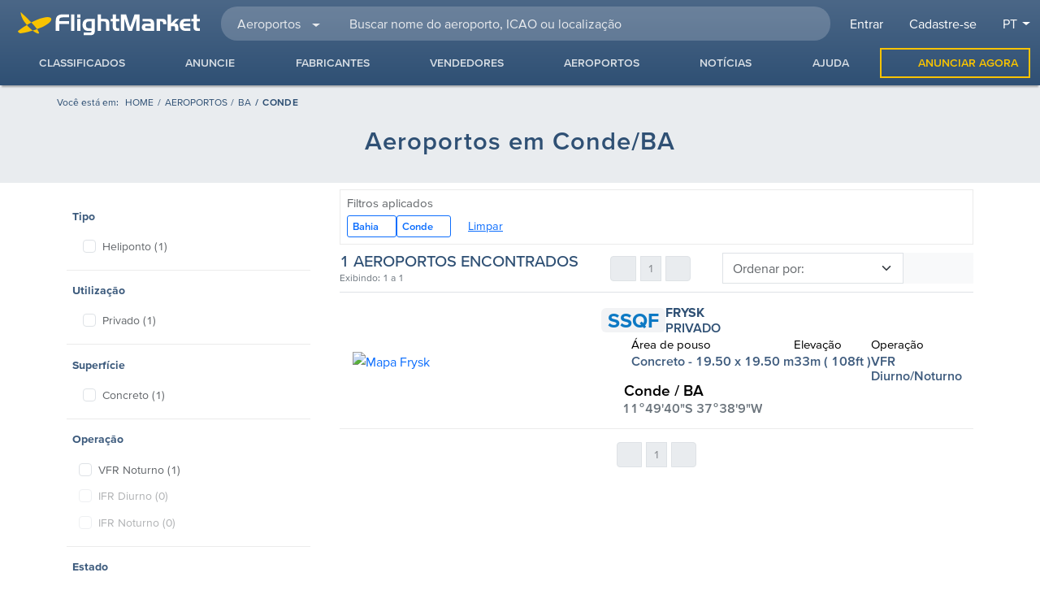

--- FILE ---
content_type: text/html
request_url: https://www.flightmarket.com.br/pt/aeroportos/BA/conde
body_size: 889
content:
<!doctype html><html lang="pt-BR"><head><meta charset="utf-8"><meta name="viewport" content="width=device-width,initial-scale=1,shrink-to-fit=no"><meta http-equiv="X-UA-Compatible" content="IE=edge"><title>FlightMarket</title><meta name="description" content="Anuncie ou encontre aviões à venda, helicópteros à venda, peças para aeronaves, serviços aeronáuticos, hangares e imóveis no maior marketplace da aviação executiva."><link rel="icon" href="/favicon.ico"><link rel="preconnect" href="https://img.flightmarket.com.br"><link rel="preload" href="https://d24fm55nkel7i2.cloudfront.net/assets/fonts/proxima-vara-webfont-ptbr-subset.woff2" as="font" type="font/woff2" crossorigin><link rel="preconnect" href="https://api.flightmarket.com.br"><link rel="preconnect" href="https://www.googletagmanager.com"><link rel="preconnect" href="https://www.google-analytics.com"><script>(function(w,d,s,l,i){w[l]=w[l]||[];w[l].push({'gtm.start':
      new Date().getTime(),event:'gtm.js'});var f=d.getElementsByTagName(s)[0],
      j=d.createElement(s),dl=l!='dataLayer'?'&l='+l:'';j.async=true;j.src=
      'https://www.googletagmanager.com/gtm.js?id='+i+dl;f.parentNode.insertBefore(j,f);
      })(window,document,'script','dataLayer','GTM-5ZT7G9');</script><meta name="app-revision" content="1.1.30"><script defer="defer" src="/js/js/runtime.f39e0a85.js?rev=1.1.30"></script><script defer="defer" src="/js/bugsnag-chunk.3f794859.js?rev=1.1.30"></script><script defer="defer" src="/js/header-chunk.38cab2a6.js?rev=1.1.30"></script><script defer="defer" src="/js/chunk-vendors.1ae979d2.js?rev=1.1.30"></script><script defer="defer" src="/js/app.5d1a84bc.js?rev=1.1.30"></script><link href="/css/fontawesome-chunk.81cc7fe4.css?rev=1.1.30" rel="stylesheet"><link href="/css/bootstrap-chunk.9cb4513a.css?rev=1.1.30" rel="stylesheet"></head><body><noscript><iframe src="https://www.googletagmanager.com/ns.html?id=GTM-5ZT7G9" height="0" width="0" style="display:none;visibility:hidden"></iframe></noscript><noscript><strong>We're sorry but flightmarket doesn't work properly without JavaScript enabled. Please enable it to continue.</strong></noscript><div class="wrap" id="wrap"><div id="app"></div></div></body></html>

--- FILE ---
content_type: text/css
request_url: https://www.flightmarket.com.br/css/page-search.ce936776.css
body_size: 2250
content:
.page-search .alert .btn-close{padding:.8rem;transform:scale(.8);top:0}.page-search .content-page{padding-bottom:5rem}.page-search .col-details{position:relative;min-height:90vh}.page-search .col-details .box-list .w-list{-moz-column-count:3;column-count:3}.page-search .col-details .box-list li{margin-bottom:8px}.page-search .col-details .box-list li:last-child{margin-bottom:0}.page-search .col-details .box-list a{color:#3d5b7d;padding-left:12px}.page-search .col-details .box-list .list-category .link{font-size:.975rem;font-weight:800;text-transform:uppercase;padding-left:0;letter-spacing:.5px;color:#457dbb!important}.page-search .col-details .box-list .list-series .link{padding-left:4px;font-weight:700;font-size:1rem;letter-spacing:.2px;color:#3d5b7d!important}.page-search .col-details .box-result{border-right:none;border-left:none;border-top:none;padding:15px 0 13px;margin:0}.page-search .col-details .box-result:hover{background-color:#fafafa}.page-search .col-details .box-result .box-img *{vertical-align:middle}.page-search .col-details .box-result .image{position:relative}.page-search .col-details .box-result .image .thumb{height:auto}.page-search .col-details .box-result .image .count-photos{position:absolute;right:4px;bottom:4px;border-radius:4px;background:rgba(0,0,0,.4);color:#ccc;padding:3px 8px}.page-search .col-details .box-result .image .count-photos p{display:flex;align-items:center;justify-content:center}.page-search .col-details .box-result .image .count-photos i{margin-right:8px}.page-search .col-details .box-result .text .box-seller .thumb{max-width:150px;max-height:50px;-o-object-fit:contain;object-fit:contain}.page-search .col-details .box-result .text .box-seller .title{font-size:.8rem;text-align:end}.page-search .col-details .box-result .text .box-seller .price{font-size:1.25rem;text-align:end}.page-search .col-details .box-result .text .description{line-height:18px}.page-search .col-details .box-result .text .title-2{font-weight:700}.page-search .col-details .box-result .text .title-2 strong{padding-right:10px;font-feature-settings:"pnum"}.page-search .col-details .box-result .text .options li{display:inline-block;color:#3f5c7e}.page-search .col-details .box-result .text .options li strong{font-size:1rem;display:block;color:#3f5c7e;line-height:18px}.page-search .col-details .box-result .text .footer-listing a i{font-size:20px}.page-search .col-details .box-result .text .footer-listing .local{color:#3f5c7e;font-size:13px}.page-search .col-details .box-result .text .footer-listing .local strong{font-weight:700;font-size:15px;display:block}.page-search .col-details .box-result .text .footer-listing .data{color:#3f5c7e;font-size:13px}.page-search .col-details .box-result .text .footer-listing .data p{font-size:12px}.page-search .col-details .box-result .text .footer-listing .btn{font-weight:700;float:right}.page-search .col-details .box-result .text i{font-size:16px;margin-right:6px}.page-search .col-details .loading{position:absolute;top:0;background-color:hsla(0,0%,100%,.812);height:100%;height:-webkit-fill-available;padding-top:120px;margin:0!important}.page-search .col-details .ordenacao-busca .btn-delete{right:22px}.page-search .col-details .ordenacao-busca .form-select{padding-right:55px;min-width:175px}.page-search .col-details .fade-list-placeholder-enter-active{transition:opacity .5s}.page-search .col-details .fade-list-placeholder-leave-active{transition:opacity .1s}.page-search .col-details .fade-list-placeholder-enter,.page-search .col-details .fade-list-placeholder-leave-to{opacity:0}.page-search .col-widget .placeholder-main{width:300px}.page-search .col-widget .widget-details::-webkit-scrollbar{width:4px}.page-search .col-widget .widget-details::-webkit-scrollbar:hover{width:4px;cursor:grab!important}.page-search .col-widget .widget-details::-webkit-scrollbar-track{background:#f1f1f1}.page-search .col-widget .widget-details::-webkit-scrollbar-thumb{background:#ccc;border-radius:2px}.page-search .col-widget .widget-details:hover::-webkit-scrollbar-thumb{background:#555}.page-search .col-widget .form-search-filters{padding-bottom:4rem}.page-search .col-widget .form-search-filters .form-check{margin-bottom:0}.page-search .col-widget .form-search-filters .form-check input[type=checkbox]:checked+label{color:#0d6efd;font-weight:500}.page-search .col-widget .form-search-filters .slider .collapse{margin-bottom:30px}.page-search .col-widget .form-search-filters .slider .collapse .range-slider{margin:15px 0 22px 0;position:relative;height:68px;min-height:20px}.page-search .col-widget .form-search-filters .slider .collapse .range-slider input[type=range]{position:absolute;left:0;bottom:0;background-color:#dee2e6!important;border:0;height:6px;border-radius:4px;width:100%}.page-search .col-widget .form-search-filters .slider .collapse .range-slider input[type=range]:focus{outline:none}.page-search .col-widget .form-search-filters .slider .collapse .range-slider input[type=range]:focus::-webkit-slider-runnable-track{background:transparent}.page-search .col-widget .form-search-filters .slider .collapse .range-slider input[type=range]:focus::-ms-fill-lower,.page-search .col-widget .form-search-filters .slider .collapse .range-slider input[type=range]:focus::-ms-fill-upper{background:transparent}.page-search .col-widget .form-search-filters .slider .collapse .range-slider .range-slider-slider .slider-selected{position:absolute;bottom:0;z-index:1;height:6px;max-width:100%;border-radius:4px}.page-search .col-widget .form-search-filters .slider .collapse .range-slider .noUi-horizontal{height:10px}.page-search .col-widget .form-search-filters .slider .collapse .range-slider .noUi-horizontal .noUi-handle{width:22px;height:20px;right:-11px;top:-6px}.page-search .col-widget .form-search-filters .slider .collapse .range-slider .noUi-handle:before{height:10px;width:1px;left:7px;top:4px}.page-search .col-widget .form-search-filters .slider .collapse .range-slider .noUi-handle:after{height:10px;width:1px;left:7px;top:4px;left:12px}.page-search .col-widget .box{border-right:none;border-left:none;border-bottom:none;padding:5px 7px 5px 7px;margin-top:0;z-index:0}.page-search .col-widget .box .filter-item-list{max-height:455px;overflow-y:auto;padding:0 5px}.page-search .col-widget .box .item-filter .form-check .form-check-label .text-icao{letter-spacing:1px;font-weight:600}.page-search .col-widget .box .item-filter .nested-item{margin-left:-16px}.page-search .col-widget .box .item-filter .slide-fade-enter-active,.page-search .col-widget .box .item-filter .slide-fade-leave-active{transition:all .3s ease}.page-search .col-widget .box .item-filter .slide-fade-enter,.page-search .col-widget .box .item-filter .slide-fade-leave-to{transform:translateY(-10px);opacity:0}.page-search .col-widget .box .label-title{text-transform:none;display:block;font-size:.875rem;font-weight:700;color:#3d5b7d;margin-bottom:0}.page-search .col-widget .box.box-filter{padding:5px 0}.page-search .session-top .alert .close{font-size:36px;height:22px;display:flex;align-items:center}.page-search .tag-filters .btn{display:flex;flex-direction:row;align-items:center;gap:8px;border-radius:3px;padding:3px 6px;font-size:13px;font-weight:600}.page-search .tag-filters .btn:hover i{color:red}.page-search .featured-ad:after{left:0;right:0}.page-search .modal-filtro-checkbox .nested-item{margin-left:16px}.page-search .modal-filtro-checkbox .form-check{padding:.2rem .5rem .2rem 2rem}.page-search .modal-filtro-checkbox .form-check .form-check-label{text-align:left;font-size:15px!important}@media(min-width:1200px){.page-search .box-result .box-img{max-width:290px;width:100%}}@media(min-width:992px){.page-search .col-widget .offcanvas-search-filter,.page-search .col-widget .offcanvas-search-filter .offcanvas-body{height:100%}.page-search .col-widget .offcanvas-search-filter .offcanvas-body .widget-details{height:100%;display:flex;flex-direction:column}.page-search .col-widget .offcanvas-search-filter .offcanvas-body .widget-details .banner-slot{position:sticky;top:0}.page-search .col-widget .offcanvas-search-filter .offcanvas-body .widget-details .banner-slot .img-banner{margin-top:2rem}}@media(min-width:768px){.page-search .col-widget{position:relative}.page-search .col-widget .sidebar-sticky{position:sticky;top:0}.page-search .form .form-check{line-height:1.375rem}.page-search .form .form-check label{font-size:.875rem}.page-search .item-aeroporto .btn-favorito{top:0}}@media(max-width:1199px)and (min-width:768px){.page-search .box-result .box-img{max-width:260px}}@media(max-width:767px)and (min-width:576px){.page-search .box-result .box-img{max-width:220px}}@media(max-width:1199px){.page-search .box-result .box-seller .thumb{max-width:120px!important}.page-search .box-result .box-seller .seller .title{font-size:.7rem!important;max-width:150px}.page-search .box-result .options li strong{font-size:.9rem!important}}@media(max-width:991px){.page-search .col-widget{position:absolute;top:0;max-width:500px}}@media(max-width:767px){.page-search .col-widget .offcanvas-body .form .box{padding:5px 15px!important}.page-search .col-details .box-list .w-list{-moz-column-count:2!important;column-count:2!important}.page-search .col-details .box-result .box-seller .thumb{max-width:100px!important}.page-search .col-details .box-result .title-listing{font-size:1rem;text-align:start}.page-search .title-1{font-size:1.4rem}.page-search .widget-details{margin-top:0}.page-search .item-aeroporto .btn-favorito{bottom:0}.page-search .item-aeroporto .title-icao{font-size:calc(1.375rem + 1.5vw)!important}}@media(max-width:575px){.page-search .session-top .title-1{font-size:calc(1.275rem + .3vw)!important}.page-search .col-details{padding-right:0;padding-left:0}.page-search .col-details .box-list li{margin-bottom:4px}.page-search .col-details .box-list li a{padding-left:0!important;font-size:13px!important;font-weight:500}.page-search .col-details .box-result .text .box-seller .price{font-size:1.1rem;font-weight:700}.page-search .col-details .box-result.alt-absolute{min-height:215px}.page-search .col-details .box-result.alt-absolute .action-buttons{position:absolute;right:0;bottom:10px}.page-search .col-details .box-result.alt-absolute .description{padding-top:20px!important}.page-search .col-details .box-result.alt-absolute .options{position:absolute;right:0;top:90px;text-align:end}.page-search .col-details .box-result.alt-absolute .options p{line-height:1rem}.page-search .col-details .box-result.alt-absolute .box-img{position:relative;top:20px;max-height:121px}.page-search .col-details .box-result.alt-absolute .title-link{position:absolute;top:8px}.page-search .col-details .box-result.alt-absolute .title-price span{font-size:.7rem;position:absolute;right:0;top:-9px}.page-search .col-details .box-result.alt-absolute .title-listing{font-size:1rem}.page-search .col-details .box-result.alt-absolute .box-img{max-width:55%}.page-search .col-details .box-result.alt-absolute .box-img .thumb{max-height:116px}.page-search .col-details .box-result.alt-absolute .box-seller{min-height:120px;position:absolute;top:32px;right:0;max-width:50%}.page-search .col-details .box-result.alt-absolute .box-seller i{font-size:.9rem}.page-search .col-details .box-result.alt-absolute .box-seller .title{text-align:end}.page-search .col-details .box-result.alt-absolute .box-seller .seller .title{max-height:28px;overflow:hidden;white-space:nowrap;text-overflow:ellipsis}.page-search .col-details .title-counter{font-size:1rem}.page-search .col-widget .offcanvas-search-filter{max-width:85%}.page-search .col-widget .offcanvas-search-filter .form label{font-size:14px}.page-search .col-widget .offcanvas-search-filter .form .btn-link{font-size:14px!important}.page-search .col-widget .offcanvas-search-filter .form .slider .collapse{margin-bottom:0}}

--- FILE ---
content_type: text/javascript
request_url: https://www.flightmarket.com.br/js/search-results-filter.bf46309c.js
body_size: 10858
content:
(self["webpackChunkflightmarket"]=self["webpackChunkflightmarket"]||[]).push([[4205],{485:function(e,t,i){"use strict";i.r(t),i.d(t,{default:function(){return g}});var a=function(){var e=this,t=e._self._c;return t("div",{staticClass:"widget-details pe-md-2 pb-5"},[t("form",{ref:"formFilterBusca",staticClass:"form form-search-filters",attrs:{id:"form-search-filter",novalidate:""},on:{submit:e.onSubmitFilter,reset:e.onReset}},[5==e.idTipoAnuncio?[t("ItemFilter",{key:"filtro-tipo-aeroporto",staticClass:"border-0",attrs:{"title-full":e.$t("geral.tipo"),"title-short":"tip","arr-checked":e.checkedTipo,"arr-filtro":e.filtroTipo,"slice-length":e.listLength.tip,"default-list-length":e.defaultListLength,"visible-condition":!0},on:{onItemClickSubmit:function(t){return e.onClickSubmit()}},model:{value:e.checkedTipo,callback:function(t){e.checkedTipo=t},expression:"checkedTipo"}}),t("ItemFilter",{key:"filtro-propriedade-aeroporto",attrs:{"title-full":e.$t("aeroporto.utilizacao"),"title-short":"prop","arr-checked":e.checkedPropriedade,"arr-filtro":e.filtroPropriedade,"slice-length":e.listLength.prop,"default-list-length":e.defaultListLength,"visible-condition":!0},on:{onItemClickSubmit:function(t){return e.onClickSubmit()}},model:{value:e.checkedPropriedade,callback:function(t){e.checkedPropriedade=t},expression:"checkedPropriedade"}}),t("ItemFilter",{key:"filtro-superficie-aeroporto",attrs:{"title-full":e.$t("aeroporto.superficie"),"title-short":"sup","arr-checked":e.checkedSuperficie,"arr-filtro":e.filtroSuperficie,"slice-length":e.listLength.sup,"default-list-length":e.defaultListLength,"visible-condition":!0},on:{onItemClickSubmit:function(t){return e.onClickSubmit()}},model:{value:e.checkedSuperficie,callback:function(t){e.checkedSuperficie=t},expression:"checkedSuperficie"}}),t("fieldset",{class:e.boxClass1},[t("div",{class:e.boxClass2,attrs:{"data-bs-toggle":"collapse","data-bs-target":"#collapse-operacao","aria-expanded":"true","aria-controls":"collapse-operacao",role:"button"},on:{click:function(e){e.preventDefault()}}},[t("legend",{staticClass:"label-title"},[e._v(e._s(e.$t("aeroporto.operacao")))]),e._m(0)]),t("div",{staticClass:"collapse show p-md-0 mb-2",attrs:{id:"collapse-operacao"}},[e.showBox?t("div",{staticClass:"form-check"},[t("input",{directives:[{name:"model",rawName:"v-model",value:e.checkedVfrDiurno,expression:"checkedVfrDiurno"}],staticClass:"form-check-input",attrs:{id:"vfr-d",type:"checkbox",disabled:0==e.countVfrDiurno},domProps:{value:1,checked:Array.isArray(e.checkedVfrDiurno)?e._i(e.checkedVfrDiurno,1)>-1:e.checkedVfrDiurno},on:{change:[function(t){var i=e.checkedVfrDiurno,a=t.target,o=!!a.checked;if(Array.isArray(i)){var s=1,r=e._i(i,s);a.checked?r<0&&(e.checkedVfrDiurno=i.concat([s])):r>-1&&(e.checkedVfrDiurno=i.slice(0,r).concat(i.slice(r+1)))}else e.checkedVfrDiurno=o},function(t){return e.onClickSubmit()}]}}),t("label",{staticClass:"form-check-label",attrs:{for:"vfr-d"}},[e._v(e._s(e.$t("aeroporto.vfr_diruno"))+" ("+e._s(e.countVfrDiurno)+")")])]):e._e(),t("div",{staticClass:"form-check"},[t("input",{directives:[{name:"model",rawName:"v-model",value:e.checkedVfrNoturno,expression:"checkedVfrNoturno"}],staticClass:"form-check-input",attrs:{id:"vfr-n",type:"checkbox",disabled:0==e.countVfrNoturno},domProps:{value:1,checked:Array.isArray(e.checkedVfrNoturno)?e._i(e.checkedVfrNoturno,1)>-1:e.checkedVfrNoturno},on:{change:[function(t){var i=e.checkedVfrNoturno,a=t.target,o=!!a.checked;if(Array.isArray(i)){var s=1,r=e._i(i,s);a.checked?r<0&&(e.checkedVfrNoturno=i.concat([s])):r>-1&&(e.checkedVfrNoturno=i.slice(0,r).concat(i.slice(r+1)))}else e.checkedVfrNoturno=o},function(t){return e.onClickSubmit()}]}}),t("label",{staticClass:"form-check-label",attrs:{for:"vfr-n"}},[e._v(e._s(e.$t("aeroporto.vfr_noturno"))+" ("+e._s(e.countVfrNoturno)+")")])]),t("div",{staticClass:"form-check"},[t("input",{directives:[{name:"model",rawName:"v-model",value:e.checkedIfrDiurno,expression:"checkedIfrDiurno"}],staticClass:"form-check-input",attrs:{id:"ifr-d",type:"checkbox",disabled:0==e.countIfrDiurno},domProps:{value:1,checked:Array.isArray(e.checkedIfrDiurno)?e._i(e.checkedIfrDiurno,1)>-1:e.checkedIfrDiurno},on:{change:[function(t){var i=e.checkedIfrDiurno,a=t.target,o=!!a.checked;if(Array.isArray(i)){var s=1,r=e._i(i,s);a.checked?r<0&&(e.checkedIfrDiurno=i.concat([s])):r>-1&&(e.checkedIfrDiurno=i.slice(0,r).concat(i.slice(r+1)))}else e.checkedIfrDiurno=o},function(t){return e.onClickSubmit()}]}}),t("label",{staticClass:"form-check-label",attrs:{for:"ifr-d"}},[e._v(e._s(e.$t("aeroporto.ifr_diurno"))+" ("+e._s(e.countIfrDiurno)+")")])]),t("div",{staticClass:"form-check"},[t("input",{directives:[{name:"model",rawName:"v-model",value:e.checkedIfrNoturno,expression:"checkedIfrNoturno"}],staticClass:"form-check-input",attrs:{id:"ifr-n",type:"checkbox",disabled:0==e.countIfrNoturno},domProps:{value:1,checked:Array.isArray(e.checkedIfrNoturno)?e._i(e.checkedIfrNoturno,1)>-1:e.checkedIfrNoturno},on:{change:[function(t){var i=e.checkedIfrNoturno,a=t.target,o=!!a.checked;if(Array.isArray(i)){var s=1,r=e._i(i,s);a.checked?r<0&&(e.checkedIfrNoturno=i.concat([s])):r>-1&&(e.checkedIfrNoturno=i.slice(0,r).concat(i.slice(r+1)))}else e.checkedIfrNoturno=o},function(t){return e.onClickSubmit()}]}}),t("label",{staticClass:"form-check-label",attrs:{for:"ifr-n"}},[e._v(e._s(e.$t("aeroporto.ifr_noturno"))+" ("+e._s(e.countIfrNoturno)+")")])])])]),e.countAnuncios>1?t("SliderFilter",{key:"comprimento-pista-aeroporto",attrs:{reset:e.resetSliderComprimento||e.resetSliders,title:e.$t("aeroporto.comprimento_pista"),"title-short":"comprimento",param:"comprimento","visible-condition":!0,"is-active":e.isFilteredByComprimento,separator:!1,min:e.minMaxComprimento.min?e.minMaxComprimento.min:0,max:e.minMaxComprimento.max?e.minMaxComprimento.max:0,"min-range":e.minMaxComprimento.min_range?e.minMaxComprimento.min_range:0,"max-range":e.minMaxComprimento.max_range?e.minMaxComprimento.max_range:0,step:10},on:{sendSliderValues:e.handleSliders,onItemClickSubmit:function(t){return e.onClickSubmit()}}}):e._e()]:e._e(),5!=e.idTipoAnuncio?t("ItemFilter",{key:"filtro-categorias",staticClass:"border-0",attrs:{"title-full":e.$t("geral.categorias"),"title-short":"cat","arr-checked":e.checkedCategorias,"arr-filtro":e.filtroCategorias,"slice-length":e.listLength.cat,"default-list-length":e.defaultListLength,"visible-condition":!0},on:{onItemClickSubmit:function(t){return e.onClickSubmit()}},model:{value:e.checkedCategorias,callback:function(t){e.checkedCategorias=t},expression:"checkedCategorias"}}):e._e(),2==e.idTipoAnuncio||4==e.idTipoAnuncio?t("ItemFilter",{key:"filtro-subcategorias",attrs:{"title-full":e.$t("geral.subcategorias"),"title-short":"sub","text-list":e.$t("geral.selecione_pelo_menos_uma_categoria"),"arr-checked":e.checkedSubcategorias,"arr-filtro":e.filtroSubcategorias,"slice-length":e.listLength.sub,"default-list-length":e.defaultListLength,"visible-condition":0!=e.checkedCategorias.length,"visible-list-condition":0!=e.checkedCategorias.length},on:{onItemClickSubmit:function(t){return e.onClickSubmit()}},model:{value:e.checkedSubcategorias,callback:function(t){e.checkedSubcategorias=t},expression:"checkedSubcategorias"}}):e._e(),1==e.idTipoAnuncio?t("ItemFilter",{key:"filtro-qtd-motores",attrs:{"title-full":e.$t("anuncio_infos.qtd_motores"),"title-short":"mot","arr-checked":e.checkedMotores,"arr-filtro":e.filtroQtdMotores,"slice-length":e.listLength.mot,"default-list-length":e.defaultListLength,"visible-condition":!0},on:{onItemClickSubmit:function(t){return e.onClickSubmit()}},model:{value:e.checkedMotores,callback:function(t){e.checkedMotores=t},expression:"checkedMotores"}}):e._e(),1==e.idTipoAnuncio||2==e.idTipoAnuncio?t("ItemFilter",{key:"filtro-fabricantes",attrs:{"title-full":e.$t("geral.fabricantes"),"title-short":"fab","arr-checked":e.checkedFabricantes,"arr-filtro":e.filtroFabricantes,"slice-length":e.listLength.fab,"default-list-length":e.defaultListLength,"visible-condition":!0},on:{onItemClickSubmit:function(t){return e.onClickSubmit()}},model:{value:e.checkedFabricantes,callback:function(t){e.checkedFabricantes=t},expression:"checkedFabricantes"}}):e._e(),1==e.idTipoAnuncio?t("ItemFilter",{key:"filtro-modelos",attrs:{"title-full":e.$t("geral.modelos"),"title-short":"fam","title-short-nested":"mod","text-list":e.$t("geral.selecione_pelo_menos_um_fabricante"),"arr-checked":e.checkedFamilias,"arr-checked-nested":e.checkedModelos,"arr-filtro":e.filtroFamilias,"arr-selected":e.arrSelected,"arr-params-to-filter":["familias","modelos"],"slice-length":e.listLength.fam,"default-list-length":3,"visible-condition":!0,"visible-list-condition":e.isActiveManufacturerFilter},on:{onCheckNestedItem:e.onCheckModeloAeronave,onItemClickSubmit:function(t){return e.onClickSubmit()}},model:{value:e.checkedFamilias,callback:function(t){e.checkedFamilias=t},expression:"checkedFamilias"}}):e._e(),2==e.idTipoAnuncio&&e.filtroModelos.length&&e.isActiveEngineFilter?t("ItemFilter",{key:"filtro-pecas-modelos-motores",attrs:{"title-full":e.$t("anuncio_infos.modelos_motores"),"title-short":"mod","arr-checked":e.checkedModelos,"arr-filtro":e.filtroModelos,"slice-length":e.listLength.mod,"default-list-length":e.defaultListLength,"visible-condition":!0},on:{onItemClickSubmit:function(t){return e.onClickSubmit()}},model:{value:e.checkedModelos,callback:function(t){e.checkedModelos=t},expression:"checkedModelos"}}):e._e(),1==e.idTipoAnuncio&&(e.countAnuncios>1||e.$route.query.ano)?t("SliderFilter",{key:"filtro-aeronaves-ano",attrs:{reset:e.resetSliders,title:e.$t("geral.ano"),"title-short":"ano",param:"ano","is-active":e.isFilteredByAno,separator:!1,min:e.minMaxAno.min?e.minMaxAno.min:0,max:e.minMaxAno.max?e.minMaxAno.max:0,"min-range":e.minMaxAno.min_range?e.minMaxAno.min_range:0,"max-range":e.minMaxAno.max_range?e.minMaxAno.max_range:0,step:1,"visible-condition":!0},on:{sendSliderValues:e.handleSliders,onItemClickSubmit:function(t){return e.onClickSubmit()}}}):e._e(),1==e.idTipoAnuncio&&(e.countAnuncios>3||e.$route.query.horas)?t("SliderFilter",{key:"filtro-aeronaves-horas-totais",attrs:{reset:e.resetSliders,title:e.$t("geral.horas_totais"),"title-short":"horas",param:"horas","is-active":e.isFilteredByHoras,separator:!0,min:e.minMaxHoras.min?e.minMaxHoras.min:0,max:e.minMaxHoras.max?e.minMaxHoras.max:0,"min-range":e.minMaxHoras.min_range?e.minMaxHoras.min_range:0,"max-range":e.minMaxHoras.max_range?e.minMaxHoras.max_range:0,step:100,"visible-condition":!0},on:{sendSliderValues:e.handleSliders,onItemClickSubmit:function(t){return e.onClickSubmit()}}}):e._e(),3==e.idTipoAnuncio?t("ItemFilter",{key:"filtro-imoveis-aeroporto",attrs:{"title-full":e.$t("session.aeroportos"),"title-short":"aero","label-lines":2,"arr-checked":e.checkedAeroportos,"arr-filtro":e.filtroAeroportos,"slice-length":e.listLength.aero,"default-list-length":e.defaultListLength,"visible-condition":!0},on:{onItemClickSubmit:function(t){return e.onClickSubmit()}},model:{value:e.checkedAeroportos,callback:function(t){e.checkedAeroportos=t},expression:"checkedAeroportos"}}):e._e(),3==e.idTipoAnuncio?t("fieldset",{class:e.boxClass1},[t("div",{class:e.boxClass2,attrs:{"data-bs-toggle":"collapse","data-bs-target":"#collapse-negocio","aria-expanded":"true","aria-controls":"collapse-negocio",role:"button"},on:{click:function(e){e.preventDefault()}}},[t("legend",{staticClass:"label-title"},[e._v(e._s(e.$t("geral.tipo_negocio")))]),e._m(1)]),t("div",{staticClass:"collapse show p-3 p-md-0 mb-2",attrs:{id:"collapse-negocio"}},[t("div",{staticClass:"form-check"},[t("input",{directives:[{name:"model",rawName:"v-model",value:e.checkedVenda,expression:"checkedVenda"}],staticClass:"form-check-input",attrs:{id:"venda",type:"checkbox",disabled:0==e.countVenda},domProps:{value:!0,checked:Array.isArray(e.checkedVenda)?e._i(e.checkedVenda,!0)>-1:e.checkedVenda},on:{change:[function(t){var i=e.checkedVenda,a=t.target,o=!!a.checked;if(Array.isArray(i)){var s=!0,r=e._i(i,s);a.checked?r<0&&(e.checkedVenda=i.concat([s])):r>-1&&(e.checkedVenda=i.slice(0,r).concat(i.slice(r+1)))}else e.checkedVenda=o},function(t){return e.onClickSubmit()}]}}),t("label",{staticClass:"form-check-label",attrs:{for:"venda"}},[e._v(e._s(e.$t("tipo_negocio.venda"))+" ("+e._s(e.countVenda)+")")])]),t("div",{staticClass:"form-check"},[t("input",{directives:[{name:"model",rawName:"v-model",value:e.checkedLocacao,expression:"checkedLocacao"}],staticClass:"form-check-input",attrs:{id:"locacao",type:"checkbox",disabled:0==e.countLocacao},domProps:{value:!0,checked:Array.isArray(e.checkedLocacao)?e._i(e.checkedLocacao,!0)>-1:e.checkedLocacao},on:{change:[function(t){var i=e.checkedLocacao,a=t.target,o=!!a.checked;if(Array.isArray(i)){var s=!0,r=e._i(i,s);a.checked?r<0&&(e.checkedLocacao=i.concat([s])):r>-1&&(e.checkedLocacao=i.slice(0,r).concat(i.slice(r+1)))}else e.checkedLocacao=o},function(t){return e.onClickSubmit()}]}}),t("label",{staticClass:"form-check-label",attrs:{for:"locacao"}},[e._v(e._s(e.$t("geral.locacao"))+" ("+e._s(e.countLocacao)+")")])]),t("div",{staticClass:"form-check"},[t("input",{directives:[{name:"model",rawName:"v-model",value:e.checkedLeilao,expression:"checkedLeilao"}],staticClass:"form-check-input",attrs:{id:"leilao",type:"checkbox",disabled:0==e.countLeilao},domProps:{value:!0,checked:Array.isArray(e.checkedLeilao)?e._i(e.checkedLeilao,!0)>-1:e.checkedLeilao},on:{change:[function(t){var i=e.checkedLeilao,a=t.target,o=!!a.checked;if(Array.isArray(i)){var s=!0,r=e._i(i,s);a.checked?r<0&&(e.checkedLeilao=i.concat([s])):r>-1&&(e.checkedLeilao=i.slice(0,r).concat(i.slice(r+1)))}else e.checkedLeilao=o},function(t){return e.onClickSubmit()}]}}),t("label",{staticClass:"form-check-label",attrs:{for:"leilao"}},[e._v(e._s(e.$t("tipo_negocio.leilao"))+" ("+e._s(e.countLeilao)+")")])]),t("div",{staticClass:"form-check"},[t("input",{directives:[{name:"model",rawName:"v-model",value:e.checkedHangaragem,expression:"checkedHangaragem"}],staticClass:"form-check-input",attrs:{id:"hangaragem",type:"checkbox",disabled:0==e.countHangaragem},domProps:{value:!0,checked:Array.isArray(e.checkedHangaragem)?e._i(e.checkedHangaragem,!0)>-1:e.checkedHangaragem},on:{change:[function(t){var i=e.checkedHangaragem,a=t.target,o=!!a.checked;if(Array.isArray(i)){var s=!0,r=e._i(i,s);a.checked?r<0&&(e.checkedHangaragem=i.concat([s])):r>-1&&(e.checkedHangaragem=i.slice(0,r).concat(i.slice(r+1)))}else e.checkedHangaragem=o},function(t){return e.onClickSubmit()}]}}),t("label",{staticClass:"form-check-label",attrs:{for:"hangaragem"}},[e._v(e._s(e.$t("geral.hangaragem"))+" ("+e._s(e.countHangaragem)+")")])])])]):e._e(),1==e.idTipoAnuncio||2==e.idTipoAnuncio?t("ItemFilter",{key:"filtro-condicao-uso",attrs:{"title-full":e.$t("geral.condicao_uso"),"title-short":"cond","arr-checked":e.checkedCondicaoUso,"arr-filtro":e.filtroCondicaoUso,"slice-length":e.listLength.cond,"default-list-length":e.defaultListLength,"visible-condition":!0},on:{onItemClickSubmit:function(t){return e.onClickSubmit()}},model:{value:e.checkedCondicaoUso,callback:function(t){e.checkedCondicaoUso=t},expression:"checkedCondicaoUso"}}):e._e(),1==e.idTipoAnuncio&&(e.countAnuncios>1||e.$route.query.assentos)?t("SliderFilter",{key:"filtro-aeronaves-assentos",attrs:{reset:e.resetSliders,title:e.$t("geral.assentos"),"title-short":"assentos",subtitle:"Total piloto + co-piloto",param:"assentos","visible-condition":!0,"is-active":e.isFilteredByAssentos,separator:!1,min:e.minMaxAssentos.min?e.minMaxAssentos.min:0,max:e.minMaxAssentos.max?e.minMaxAssentos.max:0,"min-range":e.minMaxAssentos.min_range?e.minMaxAssentos.min_range:0,"max-range":e.minMaxAssentos.max_range?e.minMaxAssentos.max_range:0,step:1},on:{sendSliderValues:e.handleSliders,onItemClickSubmit:function(t){return e.onClickSubmit()}}}):e._e(),1==e.idTipoAnuncio?t("fieldset",{class:e.boxClass1},[t("div",{class:e.boxClass2,attrs:{"data-bs-toggle":"collapse","data-bs-target":"#collapse-caracteristicas","aria-expanded":"true","aria-controls":"collapse-caracteristicas",role:"button"},on:{click:function(e){e.preventDefault()}}},[t("legend",{staticClass:"label-title"},[e._v(e._s(e.$t("geral.caracteristicas")))]),e._m(2)]),t("div",{staticClass:"collapse show p-3 p-md-0 mb-2",attrs:{id:"collapse-caracteristicas"}},[t("div",{staticClass:"form-check",class:{"pe-none":0==e.countAnfibios}},[t("input",{directives:[{name:"model",rawName:"v-model",value:e.checkedAnfibios,expression:"checkedAnfibios"}],staticClass:"form-check-input",attrs:{id:"anfibio",type:"checkbox",disabled:0==e.countAnfibios},domProps:{value:1,checked:Array.isArray(e.checkedAnfibios)?e._i(e.checkedAnfibios,1)>-1:e.checkedAnfibios},on:{change:[function(t){var i=e.checkedAnfibios,a=t.target,o=!!a.checked;if(Array.isArray(i)){var s=1,r=e._i(i,s);a.checked?r<0&&(e.checkedAnfibios=i.concat([s])):r>-1&&(e.checkedAnfibios=i.slice(0,r).concat(i.slice(r+1)))}else e.checkedAnfibios=o},function(t){return e.onClickSubmit()}]}}),t("label",{staticClass:"form-check-label",attrs:{for:"anfibio"}},[e._v(e._s(e.$t("categoria.anfibios"))+" ("+e._s(e.countAnfibios)+")")])]),t("div",{staticClass:"form-check",class:{"pe-none":0==e.countAcrobaticos}},[t("input",{directives:[{name:"model",rawName:"v-model",value:e.checkedAcrobaticos,expression:"checkedAcrobaticos"}],staticClass:"form-check-input",attrs:{id:"acrobatico",type:"checkbox",disabled:0==e.countAcrobaticos},domProps:{value:1,checked:Array.isArray(e.checkedAcrobaticos)?e._i(e.checkedAcrobaticos,1)>-1:e.checkedAcrobaticos},on:{change:[function(t){var i=e.checkedAcrobaticos,a=t.target,o=!!a.checked;if(Array.isArray(i)){var s=1,r=e._i(i,s);a.checked?r<0&&(e.checkedAcrobaticos=i.concat([s])):r>-1&&(e.checkedAcrobaticos=i.slice(0,r).concat(i.slice(r+1)))}else e.checkedAcrobaticos=o},function(t){return e.onClickSubmit()}]}}),t("label",{staticClass:"form-check-label",attrs:{for:"acrobatico"}},[e._v(e._s(e.$t("categoria.acrobaticos"))+" ("+e._s(e.countAcrobaticos)+")")])])])]):e._e(),5!=e.idTipoAnuncio?t("ItemFilter",{key:"filtro-localizacao-pais",attrs:{"title-full":e.$t("geral.localizacao"),"title-short":"pais","arr-checked":e.checkedPais,"arr-filtro":e.filtroLocPais,"slice-length":e.listLength.pais,"default-list-length":e.defaultListLength,"visible-condition":!0},on:{onItemClickSubmit:function(t){return e.onClickSubmit()}},model:{value:e.checkedPais,callback:function(t){e.checkedPais=t},expression:"checkedPais"}}):e._e(),e.isLocBr&&1!=e.idTipoAnuncio?t("ItemFilter",{key:"filtro-localizacao-estado",attrs:{"title-full":e.$t("localizacao.estado"),"title-short":"est","arr-checked":e.checkedEstado,"arr-filtro":e.filtroLocEstado,"slice-length":e.listLength.est,"default-list-length":e.defaultListLength,"visible-condition":!0},on:{onItemClickSubmit:function(t){return e.onClickSubmit()}},model:{value:e.checkedEstado,callback:function(t){e.checkedEstado=t},expression:"checkedEstado"}}):e._e(),e.isLocBr&&1!=e.idTipoAnuncio?t("ItemFilter",{key:"filtro-localizacao-cidade",attrs:{"title-full":e.$t("localizacao.cidade"),"title-short":"cid","text-list":5==e.idTipoAnuncio?"Selecione um estado":"","arr-checked":e.checkedCidade,"arr-filtro":e.filtroLocCidade,"slice-length":e.listLength.cid,"default-list-length":e.defaultListLength,"visible-condition":5!=e.idTipoAnuncio||0!=e.checkedEstado.length,"visible-list-condition":5!=e.idTipoAnuncio||0!=e.checkedEstado.length},on:{onItemClickSubmit:function(t){return e.onClickSubmit()}},model:{value:e.checkedCidade,callback:function(t){e.checkedCidade=t},expression:"checkedCidade"}}):e._e(),1==e.idTipoAnuncio?t("ItemFilter",{key:"filtro-aeronaves-tipo-negocio",attrs:{"title-full":e.$t("geral.tipo_negocio"),"title-short":"neg","arr-checked":e.checkedNegocio,"arr-filtro":e.filtroNegocio,"slice-length":e.filtroNegocio.length,"default-list-length":e.filtroNegocio.length,"visible-condition":!0},on:{onItemClickSubmit:function(t){return e.onClickSubmit()}},model:{value:e.checkedNegocio,callback:function(t){e.checkedNegocio=t},expression:"checkedNegocio"}}):e._e(),e.idTipoAnuncio<4&&(e.countAnuncios>1||e.$route.query.preco_br||e.$route.query.preco_us)?t("SliderFilter",{key:"filtro-preco",attrs:{reset:e.resetSliders||e.resetMoeda,title:e.$t("geral.preco"),"title-short":"preco",param:"preco","visible-condition":!0,"is-active":e.isFilteredByPreco,separator:!0,min:e.minPrice,max:e.maxPrice,"min-range":e.minPriceRange,"max-range":e.maxPriceRange,step:1==e.idTipoAnuncio?1e4:100},on:{sendSliderValues:e.handleSliders,onChildSelectMoeda:e.onSelectMoeda,onItemClickSubmit:function(t){return e.onClickSubmit()}}}):e._e(),1==e.idTipoAnuncio?t("fieldset",{class:e.boxClass1},[t("div",{class:e.boxClass2,attrs:{"data-bs-toggle":"collapse","data-bs-target":"#collapse-permuta","aria-expanded":"true","aria-controls":"collapse-permuta",role:"button"},on:{click:function(e){e.preventDefault()}}},[t("legend",{staticClass:"label-title"},[e._v(e._s(e.$t("geral.aceita_permuta")))]),e._m(3)]),t("div",{staticClass:"collapse show",attrs:{id:"collapse-permuta"}},[t("p",{staticClass:"lh-sm mb-3"},[e._v(e._s(e.$t("geral.aceita_como_pagamento")))]),t("div",{staticClass:"form-check"},[t("input",{directives:[{name:"model",rawName:"v-model",value:e.checkedAceitaImovel,expression:"checkedAceitaImovel"}],staticClass:"form-check-input",attrs:{id:"aceita_imovel",type:"checkbox",disabled:0==e.aceitaImovel},domProps:{value:!0,checked:Array.isArray(e.checkedAceitaImovel)?e._i(e.checkedAceitaImovel,!0)>-1:e.checkedAceitaImovel},on:{change:[function(t){var i=e.checkedAceitaImovel,a=t.target,o=!!a.checked;if(Array.isArray(i)){var s=!0,r=e._i(i,s);a.checked?r<0&&(e.checkedAceitaImovel=i.concat([s])):r>-1&&(e.checkedAceitaImovel=i.slice(0,r).concat(i.slice(r+1)))}else e.checkedAceitaImovel=o},function(t){return e.onClickSubmit()}]}}),t("label",{staticClass:"form-check-label",attrs:{for:"aceita_imovel"}},[e._v(e._s(e.$t("geral.imoveis"))+" ("+e._s(e.aceitaImovel)+")")])]),t("div",{staticClass:"form-check"},[t("input",{directives:[{name:"model",rawName:"v-model",value:e.checkedAceitaAeronave,expression:"checkedAceitaAeronave"}],staticClass:"form-check-input",attrs:{id:"aceita_aeronave",type:"checkbox",disabled:0==e.aceitaAeronave},domProps:{value:!0,checked:Array.isArray(e.checkedAceitaAeronave)?e._i(e.checkedAceitaAeronave,!0)>-1:e.checkedAceitaAeronave},on:{change:[function(t){var i=e.checkedAceitaAeronave,a=t.target,o=!!a.checked;if(Array.isArray(i)){var s=!0,r=e._i(i,s);a.checked?r<0&&(e.checkedAceitaAeronave=i.concat([s])):r>-1&&(e.checkedAceitaAeronave=i.slice(0,r).concat(i.slice(r+1)))}else e.checkedAceitaAeronave=o},function(t){return e.onClickSubmit()}]}}),t("label",{staticClass:"form-check-label",attrs:{for:"aceita_aeronave"}},[e._v(e._s(e.$t("geral.aeronaves"))+" ("+e._s(e.aceitaAeronave)+")")])])])]):e._e(),t("button",{ref:"submit",staticClass:"btn btn-primary d-none",attrs:{type:"submit"}},[e._v(" "+e._s(e.$t("geral.filtrar"))+" ")])],2),t("div",{staticClass:"banner-slot"},[e.loading?e._e():t("DfpSlot",{staticClass:"img-banner w-100 mb-5 gx-xs-0",attrs:{id:"halfpage_superior_300x600_at_search_filter",path:"/19233752/halfpage_superior_300x600",size:[300,600]}})],1)])},o=[function(){var e=this,t=e._self._c;return t("span",{staticClass:"icon"},[t("i",{staticClass:"fa-solid fa-chevron-down",attrs:{"aria-hidden":"true"}})])},function(){var e=this,t=e._self._c;return t("span",{staticClass:"icon"},[t("i",{staticClass:"fa-solid fa-chevron-down",attrs:{"aria-hidden":"true"}})])},function(){var e=this,t=e._self._c;return t("span",{staticClass:"icon"},[t("i",{staticClass:"fa-solid fa-chevron-down",attrs:{"aria-hidden":"true"}})])},function(){var e=this,t=e._self._c;return t("span",{staticClass:"icon"},[t("i",{staticClass:"fa-solid fa-chevron-down",attrs:{"aria-hidden":"true"}})])}],s=(i(1895),i(1174),function(){var e=this,t=e._self._c;return t("fieldset",{staticClass:"box box-collapse item-filter"},[t("div",{staticClass:"hstack justify-content-between py-2",class:{"pe-none":0==e.arrFiltro.length},attrs:{"data-bs-toggle":"collapse","data-bs-target":"#"+e.id_collapse,"aria-expanded":e.visibleCondition,"aria-controls":e.id_collapse,role:"button"}},[t("legend",{staticClass:"label-title"},[e._v(e._s(e.titleFull))]),e._m(0)]),t("div",{staticClass:"collapse",class:{show:e.visibleCondition},attrs:{id:e.id_collapse}},[e.visibleListCondition?[e.showSelected?t("div",{key:"show-selected-items",staticClass:"filter-item-list"},[t("transition-group",{attrs:{name:"fade"}},e._l(e.arrFilteredParams,(function(i,a){return t("div",{key:"key-selected-"+e.titleShort+"-"+a,staticClass:"form-check"},["familias"==i.param?[t("input",{directives:[{name:"model",rawName:"v-model",value:e.array_updated_options,expression:"array_updated_options"}],staticClass:"form-check-input",attrs:{id:"selected-"+i.param+"-"+i.id,type:"checkbox"},domProps:{value:i.id,checked:Array.isArray(e.array_updated_options)?e._i(e.array_updated_options,i.id)>-1:e.array_updated_options},on:{change:[function(t){var a=e.array_updated_options,o=t.target,s=!!o.checked;if(Array.isArray(a)){var r=i.id,c=e._i(a,r);o.checked?c<0&&(e.array_updated_options=a.concat([r])):c>-1&&(e.array_updated_options=a.slice(0,c).concat(a.slice(c+1)))}else e.array_updated_options=s},function(t){return e.updateValue(i)}]}})]:e._e(),"modelos"==i.param?[t("input",{directives:[{name:"model",rawName:"v-model",value:e.array_updated_options_nested,expression:"array_updated_options_nested"}],staticClass:"form-check-input",attrs:{id:"selected-"+i.param+"-"+i.id,type:"checkbox"},domProps:{value:i.id,checked:Array.isArray(e.array_updated_options_nested)?e._i(e.array_updated_options_nested,i.id)>-1:e.array_updated_options_nested},on:{change:[function(t){var a=e.array_updated_options_nested,o=t.target,s=!!o.checked;if(Array.isArray(a)){var r=i.id,c=e._i(a,r);o.checked?c<0&&(e.array_updated_options_nested=a.concat([r])):c>-1&&(e.array_updated_options_nested=a.slice(0,c).concat(a.slice(c+1)))}else e.array_updated_options_nested=s},function(t){return e.updateValueNested()}]}})]:e._e(),"familias"==i.param||"modelos"==i.param?t("label",{staticClass:"form-check-label",class:{"fw-bold ms-1":"familias"==i.param},attrs:{for:"selected-"+i.param+"-"+i.id}},[e._v(" "+e._s(i.nome)+" ("+e._s(i.total)+") ")]):e._e()],2)})),0)],1):t("div",{key:"show-all-items",staticClass:"filter-item-list",class:{"mb-2":e.arrFiltro.length<=e.defaultListLength}},[t("transition-group",{attrs:{name:"fade"}},e._l(e.arrFiltroChildSliced,(function(i,a){return t("div",{key:"key-"+e.titleShort+"-"+a,staticClass:"form-check",class:{"py-1":2==e.labelLines}},[t("input",{directives:[{name:"model",rawName:"v-model",value:e.array_updated_options,expression:"array_updated_options"}],staticClass:"form-check-input",attrs:{id:e.titleShort+"-"+i.id,type:"checkbox"},domProps:{value:i.id,checked:Array.isArray(e.array_updated_options)?e._i(e.array_updated_options,i.id)>-1:e.array_updated_options},on:{change:[function(t){var a=e.array_updated_options,o=t.target,s=!!o.checked;if(Array.isArray(a)){var r=i.id,c=e._i(a,r);o.checked?c<0&&(e.array_updated_options=a.concat([r])):c>-1&&(e.array_updated_options=a.slice(0,c).concat(a.slice(c+1)))}else e.array_updated_options=s},function(t){return e.updateValue(i)}]}}),1==e.labelLines?t("label",{staticClass:"form-check-label",class:{"fw-bold mb-1":e.titleShortNested},attrs:{for:e.titleShort+"-"+i.id}},[e._v(" "+e._s(i.nome)+" "),e.titleShortNested?[e._v("'s ("+e._s(e.getLength(i.list))+")")]:[e._v(" ("+e._s(i.total)+")")]],2):e._e(),2==e.labelLines?t("label",{staticClass:"form-check-label vstack lh-sm",attrs:{for:e.titleShort+"-"+i.id}},[i.icao?t("span",[t("span",{staticClass:"text-icao me-1"},[e._v(e._s(i.icao))]),e._v(" ("+e._s(i.total)+") ")]):e._e(),t("span",[e._v(e._s(i.nome)+" "),2==i.id_tipo?[e._v("(H)")]:e._e()],2)]):e._e(),e.titleShortNested?e._l(i.list,(function(i,a){return t("div",{key:a,staticClass:"form-check nested-item"},[t("input",{directives:[{name:"model",rawName:"v-model",value:e.array_updated_options_nested,expression:"array_updated_options_nested"}],staticClass:"form-check-input",attrs:{id:e.titleShortNested+"-"+i.id,type:"checkbox"},domProps:{value:i.id,checked:Array.isArray(e.array_updated_options_nested)?e._i(e.array_updated_options_nested,i.id)>-1:e.array_updated_options_nested},on:{change:[function(t){var a=e.array_updated_options_nested,o=t.target,s=!!o.checked;if(Array.isArray(a)){var r=i.id,c=e._i(a,r);o.checked?c<0&&(e.array_updated_options_nested=a.concat([r])):c>-1&&(e.array_updated_options_nested=a.slice(0,c).concat(a.slice(c+1)))}else e.array_updated_options_nested=s},function(t){return e.updateValueNested()}]}}),t("label",{staticClass:"form-check-label",attrs:{for:e.titleShortNested+"-"+i.id}},[e._v(" "+e._s(i.nome)+" ("+e._s(i.totalAnuncios)+")")])])})):e._e()],2)})),0)],1),e.arrFiltro.length>e.defaultListLength||e.showSelected?t("button",{staticClass:"btn btn-link px-1 py-0 mt-1 fs-7 fw-semibold text-decoration-none hstack gap-2",attrs:{type:"button"},on:{click:function(t){return e.onClickShowModal()}}},[t("i",{staticClass:"fa-solid fa-plus"}),e._v(" "+e._s(e.$t("eventos.ver_mais"))+" ")]):e._e()]:[e.textList?t("p",{staticClass:"mb-2"},[e._v(e._s(e.textList))]):e._e()]],2),e.showModal?t("BModal",{ref:e.refModalFilter,attrs:{id:"id-modal-item-filtro-"+e.titleShort,title:e.titleFull,size:e.totalItemsLength>7?"lg":"md","auto-show":"","hide-footer-buttons":"",scrollable:"",centered:"","no-enforce-focus":""},on:{show:e.onModalShow,shown:e.onModalShown,hidden:e.onModalHidden},scopedSlots:e._u([{key:"modal-footer",fn:function(){return[t("button",{staticClass:"btn btn-primary mx-auto",attrs:{id:"btn-apply-filter-modal-"+e.titleShort,type:"button"},on:{click:function(t){return e.applyFilter()}}},[e._v(" "+e._s(e.$t("geral.filtrar"))+" ")])]},proxy:!0}],null,!1,3937132768)},[t("div",{staticClass:"modal-filtro-checkbox d-block"},[t("div",{staticClass:"mb-3 hstack position-relative col-lg-7"},[t("div",{staticClass:"input-group border rounded"},[t("input",{directives:[{name:"model",rawName:"v-model",value:e.term,expression:"term"}],staticClass:"form-control border-0",attrs:{id:"modal-filter-search-"+e.titleShort,type:"search",name:"Filter modal options",placeholder:e.$t("busca.filtrar")},domProps:{value:e.term},on:{input:function(t){t.target.composing||(e.term=t.target.value)}}}),t("span",{staticClass:"input-group-text bg-transparent border-0"},[t("i",{staticClass:"fa-regular fa-magnifying-glass"})])])]),!e.term&&e.arrPopularItems.length>0?t("div",{staticClass:"mb-3"},[t("h4",{staticClass:"h6 fw-bold text-start"},[e._v(e._s(e.$t("popular")))]),t("ul",{staticClass:"col-count-md-2"},e._l(e.arrPopularItems,(function(i,a){return t("li",{key:"key-popular-modal-"+e.titleShort+"-"+a,staticClass:"mb-2"},[t("div",{staticClass:"form-check py-0"},[t("input",{directives:[{name:"model",rawName:"v-model",value:e.array_updated_options_modal,expression:"array_updated_options_modal"}],staticClass:"form-check-input",attrs:{id:"modal-checkbox-popular-item-"+e.titleShort+"-"+i.id,name:"checkbox-group-"+e.titleShort,type:"checkbox"},domProps:{value:i.id,checked:Array.isArray(e.array_updated_options_modal)?e._i(e.array_updated_options_modal,i.id)>-1:e.array_updated_options_modal},on:{change:[function(t){var a=e.array_updated_options_modal,o=t.target,s=!!o.checked;if(Array.isArray(a)){var r=i.id,c=e._i(a,r);o.checked?c<0&&(e.array_updated_options_modal=a.concat([r])):c>-1&&(e.array_updated_options_modal=a.slice(0,c).concat(a.slice(c+1)))}else e.array_updated_options_modal=s},function(t){return e.onModalChangeCheckbox("main",null,i.id,null)}]}}),t("label",{staticClass:"form-check-label",attrs:{for:"modal-checkbox-popular-item-"+e.titleShort+"-"+i.id}},[e._v(" "+e._s(i.nome)+" ("+e._s(i.total)+") ")])])])})),0),t("hr")]):e._e(),e.arrPopularItems.length>0?t("h4",{staticClass:"h6 fw-bold text-start"},[e._v(e._s(e.$t("todos")))]):e._e(),t("ul",{class:e.listClassModal},[e._l(e.arrModalOptions,(function(i,a){return t("li",{key:"key-modal-"+e.titleShort+"-"+a,staticClass:"mb-2",class:{"d-inline-flex flex-column":e.titleShortNested}},[t("div",{staticClass:"form-check py-0"},[t("input",{directives:[{name:"model",rawName:"v-model",value:e.array_updated_options_modal,expression:"array_updated_options_modal"}],staticClass:"form-check-input",attrs:{id:"modal-checkbox-item-"+e.titleShort+"-"+i.id,name:"checkbox-group-"+e.titleShort,type:"checkbox"},domProps:{value:i.id,checked:Array.isArray(e.array_updated_options_modal)?e._i(e.array_updated_options_modal,i.id)>-1:e.array_updated_options_modal},on:{change:[function(t){var a=e.array_updated_options_modal,o=t.target,s=!!o.checked;if(Array.isArray(a)){var r=i.id,c=e._i(a,r);o.checked?c<0&&(e.array_updated_options_modal=a.concat([r])):c>-1&&(e.array_updated_options_modal=a.slice(0,c).concat(a.slice(c+1)))}else e.array_updated_options_modal=s},function(t){return e.onModalChangeCheckbox("main",null,i.id,i.list?i.list:null)}]}}),t("label",{staticClass:"form-check-label",attrs:{for:"modal-checkbox-item-"+e.titleShort+"-"+i.id}},[1==e.labelLines?t("span",{class:{"fw-bold mb-1":e.titleShortNested},attrs:{for:e.titleShort+"-"+i.id}},[e._v(" "+e._s(i.nome)+" "),e.titleShortNested?[e._v("'s ("+e._s(e.getLength(i.list))+")")]:[e._v(" ("+e._s(i.total)+")")]],2):e._e(),2==e.labelLines?t("span",{staticClass:"vstack lh-sm",attrs:{for:e.titleShort+"-"+i.id}},[t("span",{staticClass:"text-icao me-2"},[e._v(e._s(i.icao)+" ("+e._s(i.total)+")")]),t("span",[e._v(e._s(i.nome))])]):e._e()])]),e.titleShortNested?t("ul",{staticClass:"d-inline-flex flex-column align-items-start w-100"},e._l(i.list,(function(a,o){return t("li",{key:"key-modal-"+e.titleShort+"-nested-"+o,staticClass:"form-check nested-item py-0"},[t("input",{directives:[{name:"model",rawName:"v-model",value:e.array_updated_options_nested_modal,expression:"array_updated_options_nested_modal"}],staticClass:"form-check-input",attrs:{id:"nested-checkbox-item-"+e.titleShort+"-"+a.id,name:"modal-nested-checkbox-group-"+e.titleShort,type:"checkbox"},domProps:{value:a.id,checked:Array.isArray(e.array_updated_options_nested_modal)?e._i(e.array_updated_options_nested_modal,a.id)>-1:e.array_updated_options_nested_modal},on:{change:[function(t){var i=e.array_updated_options_nested_modal,o=t.target,s=!!o.checked;if(Array.isArray(i)){var r=a.id,c=e._i(i,r);o.checked?c<0&&(e.array_updated_options_nested_modal=i.concat([r])):c>-1&&(e.array_updated_options_nested_modal=i.slice(0,c).concat(i.slice(c+1)))}else e.array_updated_options_nested_modal=s},function(t){return e.onModalChangeCheckbox("nested",i.id,a.id,null)}]}}),t("label",{staticClass:"form-check-label",attrs:{for:"modal-nested-checkbox-item-"+e.titleShort+"-"+a.id}},[e._v(" "+e._s(a.nome)+" ("+e._s(a.totalAnuncios)+") ")])])})),0):e._e()])})),e.term&&0==e.arrModalOptions.length?t("li",[t("p",[e._v(e._s(e.$t("busca.nenhum_resultado_encontrado")))])]):e._e()],2)])]):e._e()],1)}),r=[function(){var e=this,t=e._self._c;return t("span",{staticClass:"icon"},[t("i",{staticClass:"fa-solid fa-chevron-down",attrs:{"aria-hidden":"true"}})])}];i(5164);const c=()=>i.e(8974).then(i.bind(i,7289));var n={name:"ItemFilter",components:{BModal:c},props:{titleFull:{type:String,required:!0},titleShort:{type:String,required:!0},titleShortNested:{type:String,default:""},textList:{type:String,default:""},labelLines:{type:Number,default:1},arrChecked:{type:Array,required:!0},arrCheckedNested:{type:Array,default(){return[]}},arrFiltro:{type:Array,required:!0},arrSelected:{type:Array,default(){return[]}},arrParamsToFilter:{type:[String,Array],default:""},sliceLength:{type:Number,required:!0},defaultListLength:{type:Number,default:3},visibleCondition:{type:Boolean,default:!0},visibleListCondition:{type:Boolean,default:!0}},data(){return{array_updated_options:[],array_updated_options_nested:[],array_updated_options_modal:[],array_updated_options_nested_modal:[],arrFiltroChild:[],hasSelectionChanged:!1,showModal:!1,term:""}},computed:{refModalFilter(){return"modal-search-filter-"+this.titleShort},id_collapse(){return"collapse-filter-"+this.titleShort},arrFilteredParams(){return this.arrParamsToFilter.length?this.arrSelected.filter((e=>this.arrParamsToFilter.includes(e.param))):[]},showSelected(){return!!(Array.isArray(this.arrFilteredParams)&&this.arrFilteredParams.length>0)},arrModalOptions(){if(this.term&&this.term.length>1){const e=this.term.toLowerCase();return this.arrFiltro.filter((t=>t.nome.toLowerCase().includes(e)))}return this.arrFiltro},arrPopularItems(){return!this.titleShortNested&&this.arrFiltro.length>20?this.arrFiltro.filter((e=>Number(e.total)>10)).sort(((e,t)=>t.total-e.total)).slice(0,10):[]},arrFiltroChildSliced(){const e=this.arrPopularItems.length?this.arrPopularItems:this.arrFiltroChild;return e.slice(0,this.sliceLength)},totalItemsLength(){return this.titleShortNested?this.arrFiltro.reduce(((e,t)=>e+1+t.list.length),0):this.arrFiltro.length},listClassModal(){return{"col-count-md-2":this.totalItemsLength>7&&this.totalItemsLength<20,"col-count-lg-3":this.totalItemsLength>=20}}},watch:{arrFiltro:function(e){this.handleCheckedItems(e)},arrChecked:function(e){this.array_updated_options=e},arrCheckedNested:function(e){this.array_updated_options_nested=e}},mounted(){this.handleCheckedItems(this.arrFiltro),this.array_updated_options=this.arrChecked,this.array_updated_options_nested=this.arrCheckedNested},methods:{handleCheckedItems(e){this.arrChecked.length>0&&e.length>this.defaultListLength?this.arrFiltroChild=this.arrFiltro.filter((e=>1==e.active)):this.arrFiltroChild=e},onClickShowModal(){if(this.showModal){const e=this.$refs[this.refModalFilter];e&&e.show()}else this.showModal=!0},onModalChangeCheckbox(e,t,i,a){if(this.hasSelectionChanged=!0,"nested"==e)this.array_updated_options_modal=[];else if(a){const e=a.map((({id:e})=>e));this.array_updated_options_modal.includes(i)&&e.some((e=>this.array_updated_options_nested_modal.includes(e)))?a.forEach((e=>{this.array_updated_options_nested_modal.includes(e.id)||this.array_updated_options_nested_modal.push(e.id)})):this.array_updated_options_modal.includes(i)||a.forEach((e=>{const t=this.array_updated_options_nested_modal.findIndex((t=>t==e.id));t>=0&&this.$delete(this.array_updated_options_nested_modal,t)}))}},applyFilter(){this.hasSelectionChanged&&!this.isSelectionPristine()?(this.titleShortNested&&this.$emit("onCheckNestedItem",this.array_updated_options_nested_modal),this.$emit("input",this.array_updated_options_modal),this.$emit("onItemClickSubmit")):console.log("Unchanged filter for",this.titleFull),this.hideModal()},onModalShow(){this.array_updated_options_modal=this.array_updated_options,this.array_updated_options_nested_modal=this.array_updated_options_nested},onModalShown(){this.$nextTick((()=>{const e=this.$refs[this.refModalFilter];if(e){const t=e.$el,i=t.querySelector(".modal-body");i&&(i.style.minHeight=i.offsetHeight+"px")}}))},hideModal(){const e=this.$refs[this.refModalFilter];e&&e.hide()},onModalHidden(){this.array_updated_options_modal=[],this.array_updated_options_nested_modal=[],this.hasSelectionChanged=!1,this.term=""},updateValue(e){this.$emit("input",this.array_updated_options),this.$emit("onItemClickSubmit")},updateValueNested(){this.$emit("onCheckNestedItem",this.array_updated_options_nested),this.$emit("onItemClickSubmit")},getLength(e){let t=0;return e.forEach((e=>{t=+parseInt(e.totalAnuncios)})),t},isSelectionPristine(){const e=Array.isArray(this.arrChecked)&&Array.isArray(this.array_updated_options_modal)&&this.arrChecked.length===this.array_updated_options_modal.length&&this.arrChecked.every(((e,t)=>e===this.array_updated_options_modal[t]));if(this.titleShortNested){const t=Array.isArray(this.arrCheckedNested)&&Array.isArray(this.array_updated_options_nested_modal)&&this.arrCheckedNested.length===this.array_updated_options_nested_modal.length&&this.arrCheckedNested.every(((e,t)=>e===this.array_updated_options_nested_modal[t]));return!(!e||!t)}return e}}},d=n,l=i(1656),h=(0,l.A)(d,s,r,!1,null,null,null),u=h.exports;const m=()=>i.e(8129).then(i.bind(i,8583)),p=()=>i.e(6260).then(i.bind(i,4140));var f={name:"SearchFilter",components:{ItemFilter:u,SliderFilter:m,DfpSlot:p},props:{loading:{type:Boolean},countAnuncios:{type:Number,required:!0},arrSelected:{type:Array,default(){return[]}},idTipoAnuncio:{type:Number,required:!0},responseFilters:{type:Object,default:null},responseRangeFilters:{type:Object,default(){return{}}},orderInputType:{type:String,default:""},orderInputList:{type:String,default:""}},data(){return{filtroCategorias:[],filtroSubcategorias:[],filtroFabricantes:[],filtroModelos:[],filtroCondicaoUso:[],filtroFamilias:[],countAcrobaticos:0,countAnfibios:0,aceitaImovel:0,aceitaAeronave:0,filtroNegocio:[],filtroQtdMotores:[],filtroLocEstado:[],filtroLocCidade:[],filtroAeroportos:[],countVenda:0,countLocacao:0,countLeilao:0,countHangaragem:0,filtroTipo:[],filtroPropriedade:[],filtroSuperficie:[],countVfrDiurno:0,countVfrNoturno:0,countIfrDiurno:0,countIfrNoturno:0,filtroLocPais:[],boxClass1:"box box-collapse",boxClass2:"hstack justify-content-between py-2",defaultListLength:5,listLength:{cat:5,cond:5,sub:5,fab:5,fam:3,mod:5,mot:5,pais:3,est:5,cid:5,aero:5,sup:5,tip:5,prop:5},searchKeyword:"",checkMoedaOriginal:!0,checkedSuperficie:[],checkedTipo:[],checkedPropriedade:[],checkedCategorias:[],checkedSubcategorias:[],checkedFabricantes:[],checkedFamilias:[],checkedModelos:[],checkedCondicaoUso:[],checkedMotores:[],checkedNegocio:[],checkedAcrobaticos:[],checkedAnfibios:[],checkedAceitaImovel:!1,checkedAceitaAeronave:!1,checkedAeroportos:[],checkedVenda:!1,checkedLocacao:!1,checkedLeilao:!1,checkedHangaragem:!1,checkedVfrDiurno:[],checkedVfrNoturno:[],checkedIfrDiurno:[],checkedIfrNoturno:[],checkedPais:[],checkedEstado:[],checkedCidade:[],sliderMinPreco:"",sliderMaxPreco:"",sliderMinAno:"",sliderMaxAno:"",sliderMinHoras:"",sliderMaxHoras:"",sliderMinAssentos:"",sliderMaxAssentos:"",sliderMinComprimento:"",sliderMaxComprimento:"",isFilteredByPreco:!1,isFilteredByAno:!1,isFilteredByHoras:!1,isFilteredByAssentos:!1,isFilteredByComprimento:!1,resetSliderComprimento:!1,resetSliders:!1,selectMoeda:2,resetMoeda:!1,showBox:!1}},computed:{defaultSearchUrl(){return this.$route.params.routeTipo+"/search"},isLocBr(){return!this.checkedPais[0]||1==this.checkedPais[0]},isActiveManufacturerFilter(){return!(!this.arrSelected.find((e=>"fabricantes"==e.param))&&!this.checkedFabricantes.length)},isActiveEngineFilter(){const e=[6,7,8];return 2==this.idTipoAnuncio&&(this.checkedCategorias.includes(20)||e.some((e=>this.checkedSubcategorias.includes(e))))},minPrice(){const e=2==this.selectMoeda?this.minMaxPreco.min_preco_usd:this.minMaxPreco.min_preco_brl;return e||0},maxPrice(){const e=2==this.selectMoeda?this.minMaxPreco.max_preco_usd:this.minMaxPreco.max_preco_brl;return e||0},minPriceRange(){const e=2==this.selectMoeda?this.minMaxPreco.min_preco_usd_range:this.minMaxPreco.min_preco_brl_range;return e||0},maxPriceRange(){const e=2==this.selectMoeda?this.minMaxPreco.max_preco_usd_range:this.minMaxPreco.max_preco_brl_range;return e||0},minMaxAno(){return this.responseRangeFilters.minMaxAno?this.responseRangeFilters.minMaxAno:{}},minMaxHoras(){return this.responseRangeFilters.minMaxHoras?this.responseRangeFilters.minMaxHoras:{}},minMaxAssentos(){return this.responseRangeFilters.minMaxAssentos?this.responseRangeFilters.minMaxAssentos:{}},minMaxPreco(){return this.responseRangeFilters.minMaxPreco?this.responseRangeFilters.minMaxPreco:{}},minMaxComprimento(){return this.responseRangeFilters.minMaxComprimento?this.responseRangeFilters.minMaxComprimento:{}}},watch:{responseFilters:function(e){this.handleResponse(e)},arrSelected:function(e,t){e.length!=t.length&&(this.resetChecked(),this.setFilters(e)),0==e.length&&(this.resetSliders=!0,this.$nextTick((()=>{this.resetSliders=!1})))}},mounted(){this.handleResponse(this.responseFilters),this.arrSelected.length>0&&this.setFilters(this.arrSelected)},methods:{setFilters(e){const t=(e,t)=>{e.includes(t)||e.push(t)},i={tipo:"checkedTipo",propriedade:"checkedPropriedade",categorias:"checkedCategorias",subcategorias:"checkedSubcategorias",fabricantes:"checkedFabricantes",familias:"checkedFamilias",modelos:"checkedModelos",negocio:"checkedNegocio",condicao:"checkedCondicaoUso",qtd_motor:"checkedMotores",pais:"checkedPais",estado:"checkedEstado",cidade:"checkedCidade",vfr_d:"checkedVfrDiurno",vfr_n:"checkedVfrNoturno",ifr_d:"checkedIfrDiurno",ifr_n:"checkedIfrNoturno",superficie:"checkedSuperficie"},a={categorias:["cat",()=>this.filtroCategorias.length],subcategorias:["sub",()=>this.filtroSubcategorias.length],familias:["mod",()=>this.filtroModelos.length],modelos:["mod",()=>this.filtroModelos.length],aeroportos:["aero",()=>this.filtroAeroportos.length]};e.forEach((e=>{const{param:o,id:s,text:r}=e;if(i[o]){const e=this[i[o]];if(t(e,s),a[o]){const[e,t]=a[o];this.extendList(e,t())}}else{switch(o){case"acrobaticos":this.checkedAcrobaticos.includes(1)||this.checkedAcrobaticos.push(1);break;case"anfibios":this.checkedAnfibios.includes(1)||this.checkedAnfibios.push(1);break;case"aceita_imovel":this.checkedAceitaImovel=!0;break;case"aceita_aeronave":this.checkedAceitaAeronave=!0;break;case"venda":this.checkedVenda=!0;break;case"locacao":this.checkedLocacao=!0;break;case"leilao":this.checkedLeilao=!0;break;case"hangaragem":this.checkedHangaragem=!0;break;case"aeroportos":t(this.checkedAeroportos,s),this.extendList("aero",this.filtroAeroportos.length);break}if(["horas","ano","assentos","comprimento","preco_us","preco_br"].includes(o))return this[`isFilteredBy${"preco_us"===o||"preco_br"===o?"Preco":o.charAt(0).toUpperCase()+o.slice(1)}`]=!1,void([this[`sliderMin${o.charAt(0).toUpperCase()+o.slice(1)}`],this[`sliderMax${o.charAt(0).toUpperCase()+o.slice(1)}`]]=this.safeRange(o));"term"===o&&(this.searchKeyword=r)}}))},handleResponse(e){if(e&&("object"!==typeof e||0!=Object.keys(e).length))switch(this.idTipoAnuncio){case 1:this.filtroCategorias=e.categorias,this.filtroFabricantes=e.filtroFabricantes,this.filtroModelos=e.filtroModelos,this.filtroFamilias=e.filtroFamilias,this.filtroNegocio=e.filtroNegocio,this.filtroQtdMotores=e.filtroQtdMotores,this.countAcrobaticos=e.countAcrobaticos,this.countAnfibios=e.countAnfibios,this.aceitaImovel=e.aceitaImovel,this.aceitaAeronave=e.aceitaAeronave,this.filtroCondicaoUso=e.filtroCondicaoUso,this.filtroLocPais=e.filtroLocPais;break;case 2:this.filtroCategorias=e.categorias,this.filtroSubcategorias=e.subcategorias,this.filtroFabricantes=e.filtroFabricantes,this.filtroModelos=e.filtroModelos,this.filtroCondicaoUso=e.filtroCondicaoUso,this.filtroLocPais=e.filtroLocPais,this.filtroLocEstado=e.filtroLocEstado,this.filtroLocCidade=e.filtroLocCidade;break;case 3:this.filtroCategorias=e.categorias,this.filtroAeroportos=e.filtroAeroportos,this.countVenda=e.countVenda,this.countLocacao=e.countLocacao,this.countLeilao=e.countLeilao,this.countHangaragem=e.countHangaragem,this.filtroLocPais=e.filtroLocPais,this.filtroLocEstado=e.filtroLocEstado,this.filtroLocCidade=e.filtroLocCidade;break;case 4:this.filtroCategorias=e.categorias,this.filtroSubcategorias=e.subcategorias,this.filtroLocPais=e.filtroLocPais,this.filtroLocEstado=e.filtroLocEstado,this.filtroLocCidade=e.filtroLocCidade;break;case 5:this.filtroTipo=e.filtroTipo,this.filtroSuperficie=e.filtroSuperficie,this.filtroPropriedade=e.filtroPropriedade,this.countVfrDiurno=e.countVfrDiurno,this.countVfrNoturno=e.countVfrNoturno,this.countIfrDiurno=e.countIfrDiurno,this.countIfrNoturno=e.countIfrNoturno,this.filtroLocEstado=e.filtroLocEstado,this.filtroLocCidade=e.filtroLocCidade;break}},resetChecked(){this.checkedTipo=[],this.checkedPropriedade=[],this.checkedCategorias=[],this.checkedSubcategorias=[],this.checkedFabricantes=[],this.checkedFamilias=[],this.checkedModelos=[],this.checkedCondicaoUso=[],this.checkedMotores=[],this.checkedNegocio=[],this.checkedAcrobaticos=[],this.checkedAnfibios=[],this.checkedAceitaImovel=!1,this.checkedAceitaAeronave=!1,this.checkedAeroportos=[],this.checkedVenda=!1,this.checkedLocacao=!1,this.checkedLeilao=!1,this.checkedHangaragem=!1,this.checkedPais=[],this.checkedEstado=[],this.checkedCidade=[],this.checkedSuperficie=[],this.checkedVfrDiurno=[],this.checkedVfrNoturno=[],this.checkedIfrDiurno=[],this.checkedIfrNoturno=[],this.searchKeyword="",this.isFilteredByPreco=!1},safeRange(e){const t=this.$route.query[e];return"string"===typeof t&&t?t.split(","):[null,null]},onSelectMoeda(e){this.selectMoeda=e.id_currency;let t=2==this.selectMoeda?"preco-usd":"preco-brl";e.checked||(t=""),this.$emit("onPriceFilter",t),window.setTimeout((()=>{this.resetMoeda=!1}),300)},extendList(e,t){this.$set(this.listLength,e,t)},handleSliders(e){const t=e.title;switch(t){case"ano":this.sliderMinAno=this.setSliders(e.min),this.sliderMaxAno=this.setSliders(e.max),this.isFilteredByAno=e.set;break;case"horas":this.sliderMinHoras=this.setSliders(e.min),this.sliderMaxHoras=this.setSliders(e.max),this.isFilteredByHoras=e.set;break;case"assentos":this.sliderMinAssentos=this.setSliders(e.min),this.sliderMaxAssentos=this.setSliders(e.max),this.isFilteredByAssentos=e.set;break;case"preco":this.sliderMinPreco=this.setSliders(e.min),this.sliderMaxPreco=this.setSliders(e.max),this.isFilteredByPreco=e.set;break;case"comprimento":this.sliderMinComprimento=this.setSliders(e.min),this.sliderMaxComprimento=this.setSliders(e.max),this.isFilteredByComprimento=e.set;break}},setSliders(e){return e>=0?e:0},onCheckModeloAeronave(e){this.checkedModelos=e},onClickSubmit(){this.$refs.submit.click()},onSubmitFilter(e){e.preventDefault();const t=this.preparedAxioParams(),i=t.toString();this.orderInputList||this.isFilteredByPreco||(t.delete("orderInput"),t.delete("Order"));var a=this.defaultSearchUrl+(i?"?"+t:t);const o=(...e)=>e.forEach((e=>t.has(e)&&t.delete(e)));switch(this.idTipoAnuncio){case 1:if((this.checkedFamilias.length||this.checkedModelos.length)&&0==this.checkedFabricantes.length)return this.devLog("⛔ Will not modify RAW URL: "+a),o("familias","modelos"),a=this.defaultSearchUrl+(t.toString()?"?"+t:t),void this.pushNewUrl(a,t);if(1==this.checkedCategorias.length){this.devLog("✅ Category: Path should be: category");const e=this.filtroCategorias.find((e=>e.id==this.checkedCategorias[0]));if(e){const i=e.slug;if(o("categorias"),a=this.$t("route.aeronaves_index")+"/"+i+"?"+t,this.devLog("Current processed URL: "+a),1==this.checkedFabricantes.length){this.devLog("✅ Category + ✅ Make: Path should be: category/make");const e=this.filtroFabricantes.find((e=>e.id==this.checkedFabricantes[0]));if(e){const s=this.urlSlug(e.nome);if(o("fabricantes"),a=this.$t("route.aeronaves_index")+"/"+i+"/"+s+"?"+t,this.devLog("Current processed URL: "+a),1==this.checkedModelos.length&&0==this.checkedFamilias.length){this.devLog("✅ Category + ✅ Make + ✅ Model: Path should be: category/make/model");const e=this.filtroModelos.find((e=>e.id==this.checkedModelos[0]));if(e){const r=this.urlSlug(e.nome);o("familias","modelos"),a=this.$t("route.aeronaves_index")+"/"+i+"/"+s+"/"+r+"?"+t,this.devLog("Current processed URL: "+a)}}else if(1==this.checkedFamilias.length&&0==this.checkedModelos.length){this.devLog("✅ Model Family. Path should be: manufacturers/make/family");const e=this.filtroFamilias.find((e=>e.id==this.checkedFamilias[0]));if(e){const i=this.urlSlug(e.nome);o("familias"),a=this.$t("route.aeronaves_index")+"/"+this.$t("route.fabricantes")+"/"+s+"/"+i+"?"+t,this.devLog("Current processed URL: "+a)}}}}}}else if(1==this.checkedFamilias.length&&0==this.checkedModelos.length){this.devLog("✅ Model Family. Path should be: manufacturers/make/family");const e=this.filtroFamilias.find((e=>e.id==this.checkedFamilias[0]));if(e){const i=this.urlSlug(e.nome);o("fabricantes","familias","modelos"),a=this.$t("route.aeronaves_index")+"/"+this.$t("route.fabricantes")+"/"+this.$route.params.slugFabricanteAeronave+"/"+i+"?"+t,this.devLog("Current processed URL: "+a)}}else if(1==this.checkedFabricantes.length){this.devLog("✅ Make: Path should be: manufacturers/make");const e=this.filtroFabricantes.find((e=>e.id==this.checkedFabricantes[0]));if(e){const i=this.urlSlug(e.nome);if(o("fabricantes"),a=this.$t("route.aeronaves_index")+"/"+this.$t("route.fabricantes")+"/"+i+"?"+t,this.devLog("Current processed URL: "+a),1==this.checkedModelos.length&&0==this.checkedFamilias.length){this.devLog("✅ Make + ✅ Model: Path should be: category/make/model");const e=this.filtroModelos.find((e=>e.id==this.checkedModelos[0]));if(e){const s=e.slug_categoria,r=this.urlSlug(e.nome);o("familias","modelos"),a=this.$t("route.aeronaves_index")+"/"+s+"/"+i+"/"+r+"?"+t,this.devLog("Current processed URL: "+a)}}}}break;case 2:case 4:if(2==this.idTipoAnuncio&&1==this.checkedFabricantes.length){this.devLog("✅ Make. Path should be: manufacturers/make");const e=this.filtroFabricantes.find((e=>e.id==this.checkedFabricantes[0]));if(e){const i=this.urlSlug(e.nome);o("fabricantes","categorias","subcategorias"),a=this.$t("route.pecas_index")+"/"+this.$t("route.fabricantes")+"/"+i+"?"+t,this.devLog("Current processed URL: "+a)}}else if(1==this.checkedCategorias.length){this.devLog("✅ Category: Path should be: category");const e=this.filtroCategorias.find((e=>e.id==this.checkedCategorias[0]));if(e){const i=e.slug,s=2==this.idTipoAnuncio?this.$t("route.pecas_index"):this.$t("route.servicos_index");if(o("categorias"),a=s+"/"+i+"?"+t,this.devLog("Current processed URL: "+a),1==this.checkedSubcategorias.length){this.devLog("✅ Category + ✅ Subategory: Path should be: category/subcategory");const e=this.filtroSubcategorias.find((e=>e.id==this.checkedSubcategorias[0]));if(e){const r=e.slug;o("subcategorias"),a=s+"/"+i+"/"+r+"?"+t,this.devLog("Current processed URL: "+a)}}}}else 0==this.checkedCategorias.length&&this.checkedSubcategorias.length&&(o("subcategorias"),a=this.defaultSearchUrl+(t.toString()?"?"+t:t));break;case 3:if(1==this.checkedCategorias.length){this.devLog("✅ Category: Path should be: category");const e=this.filtroCategorias.find((e=>e.id==this.checkedCategorias[0]));if(e){const i=e.slug;o("categorias"),a=this.$t("route.imoveis_index")+"/"+i+"?"+t,this.devLog("Current processed URL: "+a)}}break;case 5:if(1==this.checkedEstado.length){this.devLog("✅ State: Path should be: state");const e=this.filtroLocEstado.find((e=>e.id==this.checkedEstado[0]));if(e){const i=e.uf;if(o("estado"),a=this.$t("route.aeroportos")+"/"+i+"?"+t,this.devLog("Current processed URL: "+a),1==this.checkedCidade.length){this.devLog("✅ State + ✅ city: Path should be: state/city");const e=this.filtroLocCidade.find((e=>e.id==this.checkedCidade[0]));if(e){const s=this.urlSlug(e.nome);o("cidade"),a=this.$t("route.aeroportos")+"/"+i+"/"+s+"?"+t}}}}break}this.pushNewUrl(a,t)},pushNewUrl(e,t){e.split("?")[1]||(e=e.replace("?","")),e=decodeURIComponent(e);const i=Object.fromEntries(t.entries()),a="/"+this.$i18n.locale+"/"+e,o=this.$router.match(a);this.$route.fullPath!=a&&(o.name.includes("error-404")?this.$router.push({path:a,query:i}).then((e=>{0})):this.$router.push({name:o.name,params:o.params,query:o.query}).then((e=>{0})))},preparedAxioParams(){const e=new URLSearchParams,t=(t,i)=>{t.length>0&&e.append(i,t.join(","))};if(t(this.checkedCategorias,"categorias"),t(this.checkedSubcategorias,"subcategorias"),t(this.checkedFabricantes,"fabricantes"),t(this.checkedCondicaoUso,"condicao"),1==this.idTipoAnuncio){if(t(this.checkedFamilias,"familias"),t(this.checkedModelos,"modelos"),t(this.checkedNegocio,"negocio"),t(this.checkedMotores,"qtd_motor"),t(this.checkedAcrobaticos,"acrobaticos"),t(this.checkedAnfibios,"anfibios"),this.checkedAceitaAeronave&&e.append("aceita_aeronave",1),this.checkedAceitaImovel&&e.append("aceita_imovel",1),this.isFilteredByAno||this.$route.query.ano){const t=this.sliderMinAno+","+this.sliderMaxAno;e.append("ano",t)}if(this.isFilteredByHoras||this.$route.query.horas){const t=this.sliderMinHoras+","+this.sliderMaxHoras;e.append("horas",t)}if(this.isFilteredByAssentos||this.$route.query.assentos){const t=this.sliderMinAssentos+","+this.sliderMaxAssentos;e.append("assentos",t)}}else if(3==this.idTipoAnuncio)t(this.checkedAeroportos,"aeroportos"),this.checkedVenda&&e.append("venda",1),this.checkedLocacao&&e.append("locacao",1),this.checkedLeilao&&e.append("leilao",1),this.checkedHangaragem&&e.append("hangaragem",1);else if(5==this.idTipoAnuncio&&(t(this.checkedTipo,"tipo"),t(this.checkedPropriedade,"propriedade"),t(this.checkedSuperficie,"superficie"),t(this.checkedVfrDiurno,"vfr_d"),t(this.checkedVfrNoturno,"vfr_n"),t(this.checkedIfrDiurno,"ifr_d"),t(this.checkedIfrNoturno,"ifr_n"),this.isFilteredByComprimento||this.$route.query.comprimento)){const t=this.sliderMinComprimento+","+this.sliderMaxComprimento;e.append("comprimento",t)}if(t(this.checkedPais,"pais"),t(this.checkedEstado,"estado"),t(this.checkedCidade,"cidade"),this.isFilteredByPreco){const t=this.sliderMinPreco+","+this.sliderMaxPreco,i=2==this.selectMoeda?"preco_us":"preco_br",a=2==this.selectMoeda?"preco-usd":"preco-brl";e.append(i,t),e.append("orderInput",a),e.append("order","desc"),this.$emit("onPriceFilter",a)}else this.orderInputType&&e.append("order",this.orderInputType),this.orderInputList&&e.append("orderInput",this.orderInputList);return""!=this.searchKeyword&&e.append("term",this.searchKeyword),e},clearSelectedFilter(e){const t=e.param;let i={...this.$route.query};switch(t){case"term":this.searchKeyword="";break;case"tipo":this.$delete(this.checkedTipo,this.checkedTipo.indexOf(e.id));break;case"categorias":this.$delete(this.checkedCategorias,this.checkedCategorias.indexOf(e.id));break;case"subcategorias":this.$delete(this.checkedSubcategorias,this.checkedSubcategorias.indexOf(e.id));break;case"fabricantes":this.$delete(this.checkedFabricantes,this.checkedFabricantes.indexOf(e.id));break;case"modelos":this.$delete(this.checkedModelos,this.checkedModelos.indexOf(e.id));break;case"negocio":this.$delete(this.checkedNegocio,this.checkedNegocio.indexOf(e.id));break;case"condicao":this.$delete(this.checkedCondicaoUso,this.checkedCondicaoUso.indexOf(e.id));break;case"pais":this.$delete(this.checkedPais,this.checkedPais.indexOf(e.id));break;case"estado":this.$delete(this.checkedEstado,this.checkedEstado.indexOf(e.id));break;case"cidade":this.$delete(this.checkedCidade,this.checkedCidade.indexOf(e.id));break;case"preco_br":case"preco_us":this.sliderMaxPreco="",this.sliderMinPreco="",this.isFilteredByPreco=!1,this.$emit("onPriceFilter",""),this.$router.replace({name:this.$route.name,params:this.$route.params,query:{...this.$route.query,[t]:""}});break;case"familias":this.$delete(this.checkedFamilias,this.checkedFamilias.indexOf(e.id));break;case"acrobaticos":this.checkedAcrobaticos=[];break;case"anfibios":this.checkedAnfibios=[];break;case"qtd_motor":this.$delete(this.checkedMotores,this.checkedMotores.indexOf(e.id));break;case"aceita_imovel":this.checkedAceitaImovel=!1;break;case"aceita_aeronave":this.checkedAceitaAeronave=!1;break;case"ano":this.sliderMaxAno="",this.sliderMinAno="",this.isFilteredByAno=!1,this.$delete(i,"ano"),this.$router.push({name:this.$route.name,params:this.$route.params,query:i}).then((e=>{0}));break;case"horas":this.sliderMaxHoras="",this.sliderMinHoras="",this.isFilteredByHoras=!1,this.$delete(i,"horas"),this.$router.push({name:this.$route.name,params:this.$route.params,query:i}).then((e=>{0}));break;case"assentos":this.sliderMaxAssentos="",this.sliderMinAssentos="",this.isFilteredByAssentos=!1,this.$delete(i,"assentos"),this.$router.push({name:this.$route.name,params:this.$route.params,query:i}).then((e=>{0}));break;case"venda":this.checkedVenda=!1;break;case"locacao":this.checkedLocacao=!1;break;case"leilao":this.checkedLeilao=!1;break;case"hangaragem":this.checkedHangaragem=!1;break;case"aeroportos":this.$delete(this.checkedAeroportos,this.checkedAeroportos.indexOf(e.id));break;case"propriedade":this.$delete(this.checkedPropriedade,this.checkedPropriedade.indexOf(e.id));break;case"superficie":this.$delete(this.checkedSuperficie,this.checkedSuperficie.indexOf(e.id));break;case"comprimento":this.sliderMaxComprimento="",this.sliderMinComprimento="",this.isFilteredByComprimento=!1,this.resetSliderComprimento=!0,this.$nextTick((()=>{this.resetSliderComprimento=!1})),this.$router.replace({name:this.$route.name,params:this.$route.params,query:{...this.$route.query,comprimento:""}});break;case"vfr_d":this.$delete(this.checkedVfrDiurno,this.checkedVfrDiurno.indexOf(e.id));break;case"vfr_n":this.$delete(this.checkedVfrNoturno,this.checkedVfrNoturno.indexOf(e.id));break;case"ifr_d":this.$delete(this.checkedIfrDiurno,this.checkedIfrDiurno.indexOf(e.id));break;case"ifr_n":this.$delete(this.checkedIfrNoturno,this.checkedIfrNoturno.indexOf(e.id));break}this.onClickSubmit()},onReset(e){e.preventDefault(),Object.assign(this.$data,this.$options.data.apply(this))},devLog(e){0}}},k=f,_=(0,l.A)(k,a,o,!1,null,null,null),g=_.exports},5164:function(){},1895:function(){},1174:function(){}}]);

--- FILE ---
content_type: text/javascript
request_url: https://www.flightmarket.com.br/js/search-results-item-airport.01cfa2bd.js
body_size: 2920
content:
(self["webpackChunkflightmarket"]=self["webpackChunkflightmarket"]||[]).push([[9108],{93:function(t,s,e){"use strict";e.r(s),e.d(s,{default:function(){return h}});var i=function(){var t=this,s=t._self._c;return s("div",{staticClass:"item-aeroporto"},[t._t("banner"),s("div",{staticClass:"position-relative"},[s("router-link",{attrs:{to:{name:"aeroporto-perfil",params:{icao:t.dados.icao}},alt:t.dados.nome+" ("+t.dados.icao+")",title:t.dados.nome+" ("+t.dados.icao+")"}},[s("div",{staticClass:"box box-result d-flex flex-column flex-sm-row justify-content-start ps-0 ps-md-3"},[s("div",{staticClass:"session1 box-img d-flex flex-row justify-content-md-center align-items-center pe-none mb-3 mb-md-0",class:{"bg-secondary-subtle":!t.show_map}},[s("b-img-lazy",{attrs:{src:t.map_src,"blank-color":"#ccc",center:"",fluid:"","fluid-grow":"",width:"290",height:"184",alt:"Mapa "+t.dados.nome,title:t.dados.nome+" ("+t.dados.icao+")",offset:200}})],1),s("div",{staticClass:"col session2 d-flex flex-row justify-content-between text p-0 ps-sm-3 pe-md-2"},[s("div",{staticClass:"d-flex flex-column justify-content-between col-10 col-md-11 gap-3 gap-md-0"},[s("div",{staticClass:"title-link"},[s("h3",{staticClass:"text-uppercase hstack gap-2 gap-md-3 mb-0"},[s("span",{staticClass:"price fw-bold title-icao fs-3 bg-light-1 px-2 rounded"},[t._v(" "+t._s(t.dados.icao)+" ")]),s("span",{staticClass:"vstack"},[s("span",{staticClass:"title title-2 text-uppercase fw-bold fs-6"},[t._v(t._s(t.dados.nome))]),s("span",{staticClass:"fs-6",class:[1==t.dados.id_propriedade?"text-secondary":"fw-semibold text-fm-primary"]},[t._v(t._s(t.dados.propriedade))])])])]),s("div",{staticClass:"hstack gap-2"},[s("span",{staticClass:"d-none d-md-block"},[s("i",{staticClass:"fa-duotone fs-3",class:[1==t.dados.id_tipo?"fa-tower-control":"fa-helicopter-symbol"]})]),s("ul",{staticClass:"options d-flex flex-column flex-sm-row gap-0 gap-sm-3 mb-0"},[s("li",[s("p",{staticClass:"d-flex flex-sm-column align-items-start gap-2 gap-sm-0"},[1==t.dados.id_tipo?[t._v(t._s(t.$t("aeroporto.pista")))]:2==t.dados.id_tipo?[t._v(t._s(t.$t("aeroporto.area_pouso")))]:t._e(),s("strong",{staticClass:"text-truncate"},[t._v(" "+t._s(t.dados.superficie)+" - "),1==t.dados.id_tipo?[t._v(" "+t._s(t._f("formatK")(t.dados.comprimento))+"x"+t._s(t.dados.largura)+" m ")]:2==t.dados.id_tipo?[t._v(" "+t._s(t.dados.h_dimensoes)+" m ")]:t._e()],2)],2)]),s("li",{staticClass:"ms-0"},[s("p",{staticClass:"d-flex flex-sm-column align-items-start gap-2 gap-sm-0"},[t._v(t._s(t.$t("aeroporto.elevacao"))+" "),s("strong",{staticClass:"text-truncate"},[t._v(t._s(t._f("formatK")(t.dados.elevacao))+"m ( "+t._s(t._f("formatK")(parseInt(3.28084*Number(t.dados.elevacao))))+"ft )")])])]),s("li",{staticClass:"ms-0"},[s("p",{staticClass:"d-flex flex-sm-column align-items-start gap-2 gap-sm-0"},[t._v(t._s(t.$t("aeroporto.operacao"))+" "),s("strong",{staticClass:"text-wrap"},[t._v(t._s(t.dados.operacao))])])])])]),s("div",{staticClass:"d-flex flex-column gap-1 gap-md-3"},[s("p",{staticClass:"local hstack me-2 lh-1"},[s("i",{staticClass:"fa-solid fa-location-dot me-2"}),s("strong",{staticClass:"fs-5 text-nowrap"},[t._v(t._s(t.dados.cidade)+" / "+t._s(t.dados.uf))])]),s("p",{staticClass:"hstack me-2"},[s("i",{staticClass:"fa-light fa-globe"}),s("strong",{staticClass:"fs-6 text-truncate text-secondary"},[t._v(t._s(t.dados.coordenadas))])])])])])])]),s("ButtonFavorite",{directives:[{name:"show",rawName:"v-show",value:!t.loading,expression:"!loading"}],staticClass:"btn-favorito m-0 p-2 position-absolute end-0 z-1",attrs:{"id-anuncio":t.dados.id,"id-tipo":5,"flag-is-favorite":1==t.dados.is_favorito,"icon-class":"fa-lg","name-fav":"favorite-airport-list-search"}})],1)],2)},o=[],a=e(4775);const n=()=>e.e(6643).then(e.bind(e,4708));var r={name:"ListItemAirport",components:{BImgLazy:a.G,ButtonFavorite:n},props:{dados:{type:Object,required:!0},loading:{type:Boolean},toggleView:{type:Boolean}},data(){return{show_map:!0,showBox:!1,mapWidth:window.innerWidth}},computed:{map_src(){return this.dados.map_url||""}},watch:{dados:function(t){t&&(this.show_map=!1,window.setTimeout((()=>{this.show_map=!0}),300))}}},l=r,c=e(1656),d=(0,c.A)(l,i,o,!1,null,null,null),h=d.exports},4775:function(t,s,e){"use strict";e.d(s,{G:function(){return z}});e(985);var i=e(5471),o=e(8499),a=e(6002),n=e(8337);const r=(o.jf.requestAnimationFrame||o.jf.webkitRequestAnimationFrame||o.jf.mozRequestAnimationFrame||o.jf.msRequestAnimationFrame||o.jf.oRequestAnimationFrame||(t=>setTimeout(t,16))).bind(o.jf);var l=e(6528),c=e(4535),d=e(6637),h=e(5780);const p=/^\d+$/;var m=e(4707);const u=(t,s)=>{if(t.length!==s.length)return!1;let e=!0;for(let i=0;e&&i<t.length;i++)e=f(t[i],s[i]);return e},f=(t,s)=>{if(t===s)return!0;let e=(0,m.$P)(t),i=(0,m.$P)(s);if(e||i)return!(!e||!i)&&t.getTime()===s.getTime();if(e=(0,m.cy)(t),i=(0,m.cy)(s),e||i)return!(!e||!i)&&u(t,s);if(e=(0,m.Gv)(t),i=(0,m.Gv)(s),e||i){if(!e||!i)return!1;const o=(0,d.HP)(t).length,a=(0,d.HP)(s).length;if(o!==a)return!1;for(const e in t){const i=(0,d.mQ)(t,e),o=(0,d.mQ)(s,e);if(i&&!o||!i&&o||!f(t[e],s[e]))return!1}}return String(t)===String(s)},v="__bv__visibility_observer";class b{constructor(t,s){this.el=t,this.callback=s.callback,this.margin=s.margin||0,this.once=s.once||!1,this.observer=null,this.visible=void 0,this.doneOnce=!1,this.createObserver()}createObserver(){if(this.observer&&this.stop(),!this.doneOnce&&(0,m.Tn)(this.callback)){try{this.observer=new IntersectionObserver(this.handler.bind(this),{root:null,rootMargin:this.margin,threshold:0})}catch{return this.doneOnce=!0,this.observer=void 0,void this.callback(null)}i.Ay.nextTick((()=>{r((()=>{this.observer&&this.observer.observe(this.el)}))}))}}handler(t){const s=t?t[0]:{},e=Boolean(s.isIntersecting||s.intersectionRatio>0);e!==this.visible&&(this.visible=e,this.callback(e),this.once&&this.visible&&(this.doneOnce=!0,this.stop()))}stop(){this.observer&&this.observer.disconnect(),this.observer=null}}const g=t=>{const s=t[v];s&&s.stop&&s.stop(),delete t[v]},_=(t,{value:s,modifiers:e})=>{const i={margin:"0px",once:!1,callback:s};(0,d.HP)(e).forEach((t=>{p.test(t)?i.margin=`${t}px`:"once"===t.toLowerCase()&&(i.once=!0)})),g(t),t[v]=new b(t,i),t[v]._prevModifiers=(0,d.o8)(e)},w=(t,{value:s,oldValue:e,modifiers:i},o)=>{i=(0,d.o8)(i),!t||s===e&&t[v]&&f(i,t[v]._prevModifiers)||_(t,{value:s,modifiers:i},o)},x=t=>{g(t)},k={bind:_,componentUpdated:w,unbind:x};var C=e(622);const S="BImgLazy",y="show",$="update:"+y,j=(0,d.cJ)(C.x,["blank"]),B=(0,h.sC)({...j,blankHeight:(0,h.Yg)(a.$$),blankSrc:(0,h.Yg)(a.vq,null),blankWidth:(0,h.Yg)(a.$$),offset:(0,h.Yg)(a.$$,360),[y]:(0,h.Yg)(a.Ye,!1)},S),z=i.Ay.extend({name:S,directives:{"b-visible":k},props:B,data(){return{isShown:this[y]}},computed:{computedSrc(){const{blankSrc:t}=this;return!t||this.isShown?this.src:t},computedBlank(){return!(this.isShown||this.blankSrc)},computedWidth(){const{width:t}=this;return this.isShown?t:this.blankWidth||t},computedHeight(){const{height:t}=this;return this.isShown?t:this.blankHeight||t},computedSrcset(){const t=(0,n.x)(this.srcset).filter(l.D).join(",");return!t||this.blankSrc&&!this.isShown?null:t},computedSizes(){const t=(0,n.x)(this.sizes).filter(l.D).join(",");return!t||this.blankSrc&&!this.isShown?null:t}},watch:{[y](t,s){if(t!==s){const s=!o.D2||t;this.isShown=s,t!==s&&this.$nextTick(this.updateShowProp)}},isShown(t,s){t!==s&&this.updateShowProp()}},mounted(){this.$nextTick((()=>{this.isShown=!o.D2||this[y]}))},methods:{updateShowProp(){this.$emit($,this.isShown)},doShow(t){!t&&null!==t||this.isShown||r((()=>{this.isShown=!0}))}},render(t){const s=[];return this.isShown||s.push({name:"b-visible",value:this.doShow,modifiers:{[`${(0,c.y)(this.offset,0)}`]:!0,once:!0}}),t(C.G,{directives:s,props:{...(0,h.YL)(j,this.$props),src:this.computedSrc,blank:this.computedBlank,width:this.computedWidth,height:this.computedHeight,srcset:this.computedSrcset,sizes:this.computedSizes}})}})},985:function(){}}]);

--- FILE ---
content_type: text/javascript
request_url: https://www.flightmarket.com.br/js/bugsnag-chunk.3f794859.js?rev=1.1.30
body_size: 28511
content:
(self["webpackChunkflightmarket"]=self["webpackChunkflightmarket"]||[]).push([[7212],{9525:function(t){(function(e){t.exports=e()})((function(){var t,e=["navigation","request","process","log","user","state","error","manual"],n=function(t,e,n){for(var r=n,s=0,i=t.length;s<i;s++)r=e(r,t[s],s,t);return r},r=function(t,e){return n(t,(function(t,n,r,s){return e(n,r,s)?t.concat(n):t}),[])},s=function(t,e){return n(t,(function(t,n,r,s){return!0===t||n===e}),!1)},i=function(t){return"[object Array]"===Object.prototype.toString.call(t)},a=!{toString:null}.propertyIsEnumerable("toString"),o=["toString","toLocaleString","valueOf","hasOwnProperty","isPrototypeOf","propertyIsEnumerable","constructor"],u=function(t){var e,n=[];for(e in t)Object.prototype.hasOwnProperty.call(t,e)&&n.push(e);if(!a)return n;for(var r=0,s=o.length;r<s;r++)Object.prototype.hasOwnProperty.call(t,o[r])&&n.push(o[r]);return n},c=function(t,e){return void 0===t&&(t=1),void 0===e&&(e=1/0),function(n){return"number"===typeof n&&parseInt(""+n,10)===n&&n>=t&&n<=e}},l=function(t){return"function"===typeof t||i(t)&&r(t,(function(t){return"function"===typeof t})).length===t.length},d=function(t){return"string"===typeof t&&!!t.length},f={},h=function(){return{unhandledExceptions:!0,unhandledRejections:!0}};f.schema={apiKey:{defaultValue:function(){return null},message:"is required",validate:d},appVersion:{defaultValue:function(){},message:"should be a string",validate:function(t){return void 0===t||d(t)}},appType:{defaultValue:function(){},message:"should be a string",validate:function(t){return void 0===t||d(t)}},autoDetectErrors:{defaultValue:function(){return!0},message:"should be true|false",validate:function(t){return!0===t||!1===t}},enabledErrorTypes:{defaultValue:function(){return h()},message:"should be an object containing the flags { unhandledExceptions:true|false, unhandledRejections:true|false }",allowPartialObject:!0,validate:function(t){if("object"!==typeof t||!t)return!1;var e=u(t),n=u(h());return!(r(e,(function(t){return s(n,t)})).length<e.length)&&!(r(u(t),(function(e){return"boolean"!==typeof t[e]})).length>0)}},onError:{defaultValue:function(){return[]},message:"should be a function or array of functions",validate:l},onSession:{defaultValue:function(){return[]},message:"should be a function or array of functions",validate:l},onBreadcrumb:{defaultValue:function(){return[]},message:"should be a function or array of functions",validate:l},endpoints:{defaultValue:function(t){return"undefined"===typeof t?{notify:"https://notify.bugsnag.com",sessions:"https://sessions.bugsnag.com"}:{notify:null,sessions:null}},message:"should be an object containing endpoint URLs { notify, sessions }",validate:function(t){return t&&"object"===typeof t&&d(t.notify)&&d(t.sessions)&&0===r(u(t),(function(t){return!s(["notify","sessions"],t)})).length}},autoTrackSessions:{defaultValue:function(t){return!0},message:"should be true|false",validate:function(t){return!0===t||!1===t}},enabledReleaseStages:{defaultValue:function(){return null},message:"should be an array of strings",validate:function(t){return null===t||i(t)&&r(t,(function(t){return"string"===typeof t})).length===t.length}},releaseStage:{defaultValue:function(){return"production"},message:"should be a string",validate:function(t){return"string"===typeof t&&t.length}},maxBreadcrumbs:{defaultValue:function(){return 25},message:"should be a number ≤100",validate:function(t){return c(0,100)(t)}},enabledBreadcrumbTypes:{defaultValue:function(){return e},message:"should be null or a list of available breadcrumb types ("+e.join(",")+")",validate:function(t){return null===t||i(t)&&n(t,(function(t,n){return!1===t?t:s(e,n)}),!0)}},context:{defaultValue:function(){},message:"should be a string",validate:function(t){return void 0===t||"string"===typeof t}},user:{defaultValue:function(){return{}},message:"should be an object with { id, email, name } properties",validate:function(t){return null===t||t&&n(u(t),(function(t,e){return t&&s(["id","email","name"],e)}),!0)}},metadata:{defaultValue:function(){return{}},message:"should be an object",validate:function(t){return"object"===typeof t&&null!==t}},logger:{defaultValue:function(){},message:"should be null or an object with methods { debug, info, warn, error }",validate:function(t){return!t||t&&n(["debug","info","warn","error"],(function(e,n){return e&&"function"===typeof t[n]}),!0)}},redactedKeys:{defaultValue:function(){return["password"]},message:"should be an array of strings|regexes",validate:function(t){return i(t)&&t.length===r(t,(function(t){return"string"===typeof t||t&&"function"===typeof t.test})).length}},plugins:{defaultValue:function(){return[]},message:"should be an array of plugin objects",validate:function(t){return i(t)&&t.length===r(t,(function(t){return t&&"object"===typeof t&&"function"===typeof t.load})).length}},featureFlags:{defaultValue:function(){return[]},message:'should be an array of objects that have a "name" property',validate:function(t){return i(t)&&t.length===r(t,(function(t){return t&&"object"===typeof t&&"string"===typeof t.name})).length}},reportUnhandledPromiseRejectionsAsHandled:{defaultValue:function(){return!1},message:"should be true|false",validate:function(t){return!0===t||!1===t}},sendPayloadChecksums:{defaultValue:function(){return!1},message:"should be true|false",validate:function(t){return!0===t||!1===t}}};var g=function(t){for(var e=1;e<arguments.length;e++){var n=arguments[e];for(var r in n)Object.prototype.hasOwnProperty.call(n,r)&&(t[r]=n[r])}return t},p=function(t,e){return n(t,(function(t,n,r,s){return t.concat(e(n,r,s))}),[])};function m(){return m=Object.assign?Object.assign.bind():function(t){for(var e=1;e<arguments.length;e++){var n=arguments[e];for(var r in n)({}).hasOwnProperty.call(n,r)&&(t[r]=n[r])}return t},m.apply(null,arguments)}var b=f.schema,v={releaseStage:g({},b.releaseStage,{defaultValue:function(){return/^localhost(:\d+)?$/.test(window.location.host)?"development":"production"}}),appType:m({},b.appType,{defaultValue:function(){return"browser"}}),logger:g({},b.logger,{defaultValue:function(){return"undefined"!==typeof console&&"function"===typeof console.debug?y():void 0}})},y=function(){var t={},e=console.log;return p(["debug","info","warn","error"],(function(n){var r=console[n];t[n]="function"===typeof r?r.bind(console,"[bugsnag]"):e.bind(console,"[bugsnag]")})),t},S=function(){function t(t,e,n,r){void 0===r&&(r=new Date),this.type=n,this.message=t,this.metadata=e,this.timestamp=r}var e=t.prototype;return e.toJSON=function(){return{type:this.type,name:this.message,timestamp:this.timestamp,metaData:this.metadata}},t}(),w=S,_={};(function(e,n){"use strict";"function"===typeof t&&t.amd?t("stackframe",[],n):"object"===typeof _?_=n():e.StackFrame=n()})(this,(function(){"use strict";function t(t){return!isNaN(parseFloat(t))&&isFinite(t)}function e(t){return t.charAt(0).toUpperCase()+t.substring(1)}function n(t){return function(){return this[t]}}var r=["isConstructor","isEval","isNative","isToplevel"],s=["columnNumber","lineNumber"],i=["fileName","functionName","source"],a=["args"],o=["evalOrigin"],u=r.concat(s,i,a,o);function c(t){if(t)for(var n=0;n<u.length;n++)void 0!==t[u[n]]&&this["set"+e(u[n])](t[u[n]])}c.prototype={getArgs:function(){return this.args},setArgs:function(t){if("[object Array]"!==Object.prototype.toString.call(t))throw new TypeError("Args must be an Array");this.args=t},getEvalOrigin:function(){return this.evalOrigin},setEvalOrigin:function(t){if(t instanceof c)this.evalOrigin=t;else{if(!(t instanceof Object))throw new TypeError("Eval Origin must be an Object or StackFrame");this.evalOrigin=new c(t)}},toString:function(){var t=this.getFileName()||"",e=this.getLineNumber()||"",n=this.getColumnNumber()||"",r=this.getFunctionName()||"";return this.getIsEval()?t?"[eval] ("+t+":"+e+":"+n+")":"[eval]:"+e+":"+n:r?r+" ("+t+":"+e+":"+n+")":t+":"+e+":"+n}},c.fromString=function(t){var e=t.indexOf("("),n=t.lastIndexOf(")"),r=t.substring(0,e),s=t.substring(e+1,n).split(","),i=t.substring(n+1);if(0===i.indexOf("@"))var a=/@(.+?)(?::(\d+))?(?::(\d+))?$/.exec(i,""),o=a[1],u=a[2],l=a[3];return new c({functionName:r,args:s||void 0,fileName:o,lineNumber:u||void 0,columnNumber:l||void 0})};for(var l=0;l<r.length;l++)c.prototype["get"+e(r[l])]=n(r[l]),c.prototype["set"+e(r[l])]=function(t){return function(e){this[t]=Boolean(e)}}(r[l]);for(var d=0;d<s.length;d++)c.prototype["get"+e(s[d])]=n(s[d]),c.prototype["set"+e(s[d])]=function(e){return function(n){if(!t(n))throw new TypeError(e+" must be a Number");this[e]=Number(n)}}(s[d]);for(var f=0;f<i.length;f++)c.prototype["get"+e(i[f])]=n(i[f]),c.prototype["set"+e(i[f])]=function(t){return function(e){this[t]=String(e)}}(i[f]);return c}));var E={};(function(e,n){"use strict";"function"===typeof t&&t.amd?t("stack-generator",["stackframe"],n):"object"===typeof E?E=n(_):e.StackGenerator=n(e.StackFrame)})(this,(function(t){return{backtrace:function(e){var n=[],r=10;"object"===typeof e&&"number"===typeof e.maxStackSize&&(r=e.maxStackSize);var s=arguments.callee;while(s&&n.length<r&&s["arguments"]){for(var i=new Array(s["arguments"].length),a=0;a<i.length;++a)i[a]=s["arguments"][a];/function(?:\s+([\w$]+))+\s*\(/.test(s.toString())?n.push(new t({functionName:RegExp.$1||void 0,args:i})):n.push(new t({args:i}));try{s=s.caller}catch(o){break}}return n}}}));var k={};(function(e,n){"use strict";"function"===typeof t&&t.amd?t("error-stack-parser",["stackframe"],n):"object"===typeof k?k=n(_):e.ErrorStackParser=n(e.StackFrame)})(this,(function(t){"use strict";var e=/(^|@)\S+:\d+/,n=/^\s*at .*(\S+:\d+|\(native\))/m,r=/^(eval@)?(\[native code])?$/;return{parse:function(t){if("undefined"!==typeof t.stacktrace||"undefined"!==typeof t["opera#sourceloc"])return this.parseOpera(t);if(t.stack&&t.stack.match(n))return this.parseV8OrIE(t);if(t.stack)return this.parseFFOrSafari(t);throw new Error("Cannot parse given Error object")},extractLocation:function(t){if(-1===t.indexOf(":"))return[t];var e=/(.+?)(?::(\d+))?(?::(\d+))?$/,n=e.exec(t.replace(/[()]/g,""));return[n[1],n[2]||void 0,n[3]||void 0]},parseV8OrIE:function(e){var r=e.stack.split("\n").filter((function(t){return!!t.match(n)}),this);return r.map((function(e){e.indexOf("(eval ")>-1&&(e=e.replace(/eval code/g,"eval").replace(/(\(eval at [^()]*)|(\),.*$)/g,""));var n=e.replace(/^\s+/,"").replace(/\(eval code/g,"("),r=n.match(/ (\((.+):(\d+):(\d+)\)$)/);n=r?n.replace(r[0],""):n;var s=n.split(/\s+/).slice(1),i=this.extractLocation(r?r[1]:s.pop()),a=s.join(" ")||void 0,o=["eval","<anonymous>"].indexOf(i[0])>-1?void 0:i[0];return new t({functionName:a,fileName:o,lineNumber:i[1],columnNumber:i[2],source:e})}),this)},parseFFOrSafari:function(e){var n=e.stack.split("\n").filter((function(t){return!t.match(r)}),this);return n.map((function(e){if(e.indexOf(" > eval")>-1&&(e=e.replace(/ line (\d+)(?: > eval line \d+)* > eval:\d+:\d+/g,":$1")),-1===e.indexOf("@")&&-1===e.indexOf(":"))return new t({functionName:e});var n=/((.*".+"[^@]*)?[^@]*)(?:@)/,r=e.match(n),s=r&&r[1]?r[1]:void 0,i=this.extractLocation(e.replace(n,""));return new t({functionName:s,fileName:i[0],lineNumber:i[1],columnNumber:i[2],source:e})}),this)},parseOpera:function(t){return!t.stacktrace||t.message.indexOf("\n")>-1&&t.message.split("\n").length>t.stacktrace.split("\n").length?this.parseOpera9(t):t.stack?this.parseOpera11(t):this.parseOpera10(t)},parseOpera9:function(e){for(var n=/Line (\d+).*script (?:in )?(\S+)/i,r=e.message.split("\n"),s=[],i=2,a=r.length;i<a;i+=2){var o=n.exec(r[i]);o&&s.push(new t({fileName:o[2],lineNumber:o[1],source:r[i]}))}return s},parseOpera10:function(e){for(var n=/Line (\d+).*script (?:in )?(\S+)(?:: In function (\S+))?$/i,r=e.stacktrace.split("\n"),s=[],i=0,a=r.length;i<a;i+=2){var o=n.exec(r[i]);o&&s.push(new t({functionName:o[3]||void 0,fileName:o[2],lineNumber:o[1],source:r[i]}))}return s},parseOpera11:function(n){var r=n.stack.split("\n").filter((function(t){return!!t.match(e)&&!t.match(/^Error created at/)}),this);return r.map((function(e){var n,r=e.split("@"),s=this.extractLocation(r.pop()),i=r.shift()||"",a=i.replace(/<anonymous function(: (\w+))?>/,"$2").replace(/\([^)]*\)/g,"")||void 0;i.match(/\(([^)]*)\)/)&&(n=i.replace(/^[^(]+\(([^)]*)\)$/,"$1"));var o=void 0===n||"[arguments not available]"===n?void 0:n.split(",");return new t({functionName:a,args:o,fileName:s[0],lineNumber:s[1],columnNumber:s[2],source:e})}),this)}}}));var A=k,C=function(t,e,n,r){var s=r&&r.redactedKeys?r.redactedKeys:[],i=r&&r.redactedPaths?r.redactedPaths:[];return JSON.stringify(j(t,s,i),e,n)},T=20,R=25e3,P=8,O="...";function N(t){return t instanceof Error||/^\[object (Error|(Dom)?Exception)\]$/.test(Object.prototype.toString.call(t))}function x(t){return"[Throws: "+(t?t.message:"?")+"]"}function L(t,e){for(var n=0,r=t.length;n<r;n++)if(t[n]===e)return!0;return!1}function I(t,e){for(var n=0,r=t.length;n<r;n++)if(0===e.indexOf(t[n]))return!0;return!1}function V(t,e){for(var n=0,r=t.length;n<r;n++){if("string"===typeof t[n]&&t[n].toLowerCase()===e.toLowerCase())return!0;if(t[n]&&"function"===typeof t[n].test&&t[n].test(e))return!0}return!1}function D(t){return"[object Array]"===Object.prototype.toString.call(t)}function F(t,e){try{return t[e]}catch(n){return x(n)}}function j(t,e,n){var r=[],s=0;function i(t,a){function o(){return a.length>P&&s>R}if(s++,a.length>T)return O;if(o())return O;if(null===t||"object"!==typeof t)return t;if(L(r,t))return"[Circular]";if(r.push(t),"function"===typeof t.toJSON)try{s--;var u=i(t.toJSON(),a);return r.pop(),u}catch(m){return x(m)}var c=N(t);if(c){s--;var l=i({name:t.name,message:t.message},a);return r.pop(),l}if(D(t)){for(var d=[],f=0,h=t.length;f<h;f++){if(o()){d.push(O);break}d.push(i(t[f],a.concat("[]")))}return r.pop(),d}var g={};try{for(var p in t)if(Object.prototype.hasOwnProperty.call(t,p))if(I(n,a.join("."))&&V(e,p))g[p]="[REDACTED]";else{if(o()){g[p]=O;break}g[p]=i(F(t,p),a.concat(p))}}catch(b){}return r.pop(),g}return i(t,[])}function q(t,e,n,r){if("string"===typeof n){void 0===r?r=null:null!==r&&"string"!==typeof r&&(r=C(r));var s=e[n];"number"!==typeof s?(t.push({name:n,variant:r}),e[n]=t.length-1):t[s]={name:n,variant:r}}}function B(t,e,n){if(i(e)){for(var r=0;r<e.length;++r){var s=e[r];null!==s&&"object"===typeof s&&q(t,n,s.name,s.variant)}return t}}function U(t){return p(r(t,Boolean),(function(t){var e=t.name,n=t.variant,r={featureFlag:e};return"string"===typeof n&&(r.variant=n),r}))}function M(t,e,n){var r=e[n];"number"===typeof r&&(t[r]=null,delete e[n])}var H={add:q,clear:M,merge:B,toEventApi:U},$=function(t){return!!t&&(!!t.stack||!!t.stacktrace||!!t["opera#sourceloc"])&&"string"===typeof(t.stack||t.stacktrace||t["opera#sourceloc"])&&t.stack!==t.name+": "+t.message},K=W;function W(t){switch(Object.prototype.toString.call(t)){case"[object Error]":return!0;case"[object Exception]":return!0;case"[object DOMException]":return!0;default:return t instanceof Error}}var z=K,J=function(t,e,n,r){var s;if(e){var i;if(null===n)return G(t,e);"object"===typeof n&&(i=n),"string"===typeof n&&(s={},s[n]=r,i=s),i&&"__proto__"!==e&&"constructor"!==e&&"prototype"!==e&&(t[e]||(t[e]={}),t[e]=g({},t[e],i))}},X=function(t,e,n){if("string"===typeof e)return n?t[e]?t[e][n]:void 0:t[e]},G=function(t,e,n){"string"===typeof e&&(n?"__proto__"!==e&&"constructor"!==e&&"prototype"!==e&&t[e]&&delete t[e][n]:delete t[e])},Q={add:J,get:X,clear:G};function Y(){return Y=Object.assign?Object.assign.bind():function(t){for(var e=1;e<arguments.length;e++){var n=arguments[e];for(var r in n)({}).hasOwnProperty.call(n,r)&&(t[r]=n[r])}return t},Y.apply(null,arguments)}var Z=function(){function t(e,n,r,s,i){void 0===r&&(r=[]),void 0===s&&(s=nt()),this.apiKey=void 0,this.context=void 0,this.groupingHash=void 0,this.originalError=i,this._handledState=s,this.severity=this._handledState.severity,this.unhandled=this._handledState.unhandled,this.app={},this.device={},this.request={},this.breadcrumbs=[],this.threads=[],this._metadata={},this._features=[],this._featuresIndex={},this._user={},this._session=void 0,this._correlation=void 0,this.errors=[st(e,n,t.__type,r)]}var e=t.prototype;return e.addMetadata=function(t,e,n){return Q.add(this._metadata,t,e,n)},e.setTraceCorrelation=function(t,e){"string"===typeof t&&(this._correlation=Y({traceId:t},"string"===typeof e?{spanId:e}:{}))},e.getMetadata=function(t,e){return Q.get(this._metadata,t,e)},e.clearMetadata=function(t,e){return Q.clear(this._metadata,t,e)},e.addFeatureFlag=function(t,e){void 0===e&&(e=null),H.add(this._features,this._featuresIndex,t,e)},e.addFeatureFlags=function(t){H.merge(this._features,t,this._featuresIndex)},e.getFeatureFlags=function(){return H.toEventApi(this._features)},e.clearFeatureFlag=function(t){H.clear(this._features,this._featuresIndex,t)},e.clearFeatureFlags=function(){this._features=[],this._featuresIndex={}},e.getUser=function(){return this._user},e.setUser=function(t,e,n){this._user={id:t,email:e,name:n}},e.toJSON=function(){return{payloadVersion:"4",exceptions:p(this.errors,(function(t){return g({},t,{message:t.errorMessage})})),severity:this.severity,unhandled:this._handledState.unhandled,severityReason:this._handledState.severityReason,app:this.app,device:this.device,request:this.request,breadcrumbs:this.breadcrumbs,context:this.context,groupingHash:this.groupingHash,metaData:this._metadata,user:this._user,session:this._session,featureFlags:this.getFeatureFlags(),correlation:this._correlation}},t}(),tt=function(t){var e={file:t.fileName,method:et(t.functionName),lineNumber:t.lineNumber,columnNumber:t.columnNumber,code:void 0,inProject:void 0};return e.lineNumber>-1&&!e.file&&!e.method&&(e.file="global code"),e},et=function(t){return/^global code$/i.test(t)?"global code":t},nt=function(){return{unhandled:!1,severity:"warning",severityReason:{type:"handledException"}}},rt=function(t){return"string"===typeof t?t:""};function st(t,e,r,s){return{errorClass:rt(t),errorMessage:rt(e),type:r,stacktrace:n(s,(function(t,e){var n=tt(e);try{return"{}"===JSON.stringify(n)?t:t.concat(n)}catch(r){return t}}),[])}}function it(t){return t.cause?[t].concat(it(t.cause)):[t]}Z.getStacktrace=function(t,e,n){if($(t))return A.parse(t).slice(e);try{return r(E.backtrace(),(function(t){return-1===(t.functionName||"").indexOf("StackGenerator$$")})).slice(1+n)}catch(s){return[]}},Z.create=function(t,e,n,r,s,i){void 0===s&&(s=0);var a,o=ot(t,e,r,i),u=o[0],c=o[1];try{var l=Z.getStacktrace(u,c>0?1+c+s:0,1+s);a=new Z(u.name,u.message,l,n,t)}catch(g){a=new Z(u.name,u.message,[],n,t)}if("InvalidError"===u.name&&a.addMetadata(""+r,"non-error parameter",at(t)),u.cause){var d,f=it(u).slice(1),h=p(f,(function(t){var e=z(t)&&$(t)?A.parse(t):[],n=ot(t,!0,"error cause"),r=n[0];return"InvalidError"===r.name&&a.addMetadata("error cause",at(t)),st(r.name,r.message,Z.__type,e)}));(d=a.errors).push.apply(d,h)}return a};var at=function(t){return null===t?"null":void 0===t?"undefined":t},ot=function(t,e,n,r){var s,i=0,a=function(t){var e="error cause"===n?"was":"received";r&&r.warn(n+" "+e+' a non-error: "'+t+'"');var s=new Error(n+" "+e+' a non-error. See "'+n+'" tab for more detail.');return s.name="InvalidError",s};if(e)switch(typeof t){case"string":case"number":case"boolean":s=new Error(String(t)),i+=1;break;case"function":s=a("function"),i+=2;break;case"object":null!==t&&z(t)?s=t:null!==t&&ut(t)?(s=new Error(t.message||t.errorMessage),s.name=t.name||t.errorClass,i+=1):(s=a(null===t?"null":"unsupported object"),i+=2);break;default:s=a("nothing"),i+=2}else z(t)?s=t:(s=a(typeof t),i+=2);if(!$(s))try{throw s}catch(o){$(o)&&(s=o,i=1)}return[s,i]};Z.__type="browserjs";var ut=function(t){return("string"===typeof t.name||"string"===typeof t.errorClass)&&("string"===typeof t.message||"string"===typeof t.errorMessage)},ct=Z,lt=function(t,e,n){var r=0,s=function(){if(r>=t.length)return n(null,!0);e(t[r],(function(t,e){return t?n(t):!1===e?n(null,!1):(r++,void s())}))};s()},dt=function(t,e,n,r){var s=function(t,r){if("function"!==typeof t)return r(null);try{if(2!==t.length){var s=t(e);return s&&"function"===typeof s.then?s.then((function(t){return setTimeout((function(){return r(null,t)}))}),(function(t){setTimeout((function(){return n(t),r(null,!0)}))})):r(null,s)}t(e,(function(t,e){if(t)return n(t),r(null);r(null,e)}))}catch(i){n(i),r(null)}};lt(t,s,r)},ft=function(t,e,n,r){var s=!1,i=t.slice();while(!s){if(!i.length)break;try{s=!1===i.pop()(e)}catch(a){r.error("Error occurred in "+n+" callback, continuing anyway…"),r.error(a)}}return s},ht=function(t,e){var n="000000000"+t;return n.substr(n.length-e)},gt="object"===typeof window?window:self,pt=0;for(var mt in gt)Object.hasOwnProperty.call(gt,mt)&&pt++;var bt=navigator.mimeTypes?navigator.mimeTypes.length:0,vt=ht((bt+navigator.userAgent.length).toString(36)+pt.toString(36),4),yt=function(){return vt},St=function(t){return"string"===typeof t&&/^c[a-z0-9]{20,32}$/.test(t)},wt=0,_t=4,Et=36,kt=Math.pow(Et,_t);function At(){return ht((Math.random()*kt|0).toString(Et),_t)}function Ct(){return wt=wt<kt?wt:0,wt++,wt-1}function Tt(){var t="c",e=(new Date).getTime().toString(Et),n=ht(Ct().toString(Et),_t),r=yt(),s=At()+At();return t+e+n+r+s}Tt.fingerprint=yt,Tt.isCuid=St;var Rt=Tt,Pt=function(){function t(){this.id=Rt(),this.startedAt=new Date,this._handled=0,this._unhandled=0,this._user={},this.app={},this.device={}}var e=t.prototype;return e.getUser=function(){return this._user},e.setUser=function(t,e,n){this._user={id:t,email:e,name:n}},e.toJSON=function(){return{id:this.id,startedAt:this.startedAt,events:{handled:this._handled,unhandled:this._unhandled}}},e._track=function(t){this[t._handledState.unhandled?"_unhandled":"_handled"]+=1},t}(),Ot=Pt,Nt=H.add,xt=H.clear,Lt=H.merge,It="00000",Vt="https://notify.insighthub.smartbear.com",Dt="https://sessions.insighthub.smartbear.com",Ft=function(){},jt=function(){function t(e,n,r,s){var i=this;void 0===n&&(n=f.schema),void 0===r&&(r=[]),this._notifier=s,this._config={},this._schema=n,this._delivery={sendSession:Ft,sendEvent:Ft},this._logger={debug:Ft,info:Ft,warn:Ft,error:Ft},this._plugins={},this._breadcrumbs=[],this._session=null,this._metadata={},this._featuresIndex={},this._features=[],this._context=void 0,this._user={},this._cbs={e:[],s:[],sp:[],b:[]},this.Client=t,this.Event=ct,this.Breadcrumb=w,this.Session=Ot,this._config=this._configure(e,r),p(r.concat(this._config.plugins),(function(t){t&&i._loadPlugin(t)})),this._depth=1;var a=this,o=this.notify;this.notify=function(){return o.apply(a,arguments)}}var i=t.prototype;return i.addMetadata=function(t,e,n){return Q.add(this._metadata,t,e,n)},i.getMetadata=function(t,e){return Q.get(this._metadata,t,e)},i.clearMetadata=function(t,e){return Q.clear(this._metadata,t,e)},i.addFeatureFlag=function(t,e){void 0===e&&(e=null),Nt(this._features,this._featuresIndex,t,e)},i.addFeatureFlags=function(t){Lt(this._features,t,this._featuresIndex)},i.clearFeatureFlag=function(t){xt(this._features,this._featuresIndex,t)},i.clearFeatureFlags=function(){this._features=[],this._featuresIndex={}},i.getContext=function(){return this._context},i.setContext=function(t){this._context=t},i._configure=function(t,e){var r=n(e,(function(t,e){return e&&e.configSchema?g({},t,e.configSchema):t}),this._schema);t.endpoints||(t.sendPayloadChecksums=!("sendPayloadChecksums"in t)||t.sendPayloadChecksums);var s=n(u(r),(function(e,n){var s=r[n].defaultValue(t[n]);if(void 0!==t[n]){var i=r[n].validate(t[n]);i?r[n].allowPartialObject?e.config[n]=g(s,t[n]):e.config[n]=t[n]:(e.errors[n]=r[n].message,e.config[n]=s)}else e.config[n]=s;return e}),{errors:{},config:{}}),i=s.errors,a=s.config;if(r.apiKey){if(!a.apiKey)throw new Error("No Bugsnag API Key set");/^[0-9a-f]{32}$/i.test(a.apiKey)||(i.apiKey="should be a string of 32 hexadecimal characters"),void 0===t.endpoints&&a.apiKey.startsWith(It)&&(a.endpoints={notify:Vt,sessions:Dt})}return this._metadata=g({},a.metadata),Lt(this._features,a.featureFlags,this._featuresIndex),this._user=g({},a.user),this._context=a.context,a.logger&&(this._logger=a.logger),a.onError&&(this._cbs.e=this._cbs.e.concat(a.onError)),a.onBreadcrumb&&(this._cbs.b=this._cbs.b.concat(a.onBreadcrumb)),a.onSession&&(this._cbs.s=this._cbs.s.concat(a.onSession)),u(i).length&&this._logger.warn(qt(i,t)),a},i.getUser=function(){return this._user},i.setUser=function(t,e,n){this._user={id:t,email:e,name:n}},i._loadPlugin=function(t){var e=t.load(this);t.name&&(this._plugins["~"+t.name+"~"]=e)},i.getPlugin=function(t){return this._plugins["~"+t+"~"]},i._setDelivery=function(t){this._delivery=t(this)},i.startSession=function(){var t=new Ot;t.app.releaseStage=this._config.releaseStage,t.app.version=this._config.appVersion,t.app.type=this._config.appType,t._user=g({},this._user);var e=ft(this._cbs.s,t,"onSession",this._logger);return e?(this._logger.debug("Session not started due to onSession callback"),this):this._sessionDelegate.startSession(this,t)},i.addOnError=function(t,e){void 0===e&&(e=!1),this._cbs.e[e?"unshift":"push"](t)},i.removeOnError=function(t){this._cbs.e=r(this._cbs.e,(function(e){return e!==t}))},i._addOnSessionPayload=function(t){this._cbs.sp.push(t)},i.addOnSession=function(t){this._cbs.s.push(t)},i.removeOnSession=function(t){this._cbs.s=r(this._cbs.s,(function(e){return e!==t}))},i.addOnBreadcrumb=function(t,e){void 0===e&&(e=!1),this._cbs.b[e?"unshift":"push"](t)},i.removeOnBreadcrumb=function(t){this._cbs.b=r(this._cbs.b,(function(e){return e!==t}))},i.pauseSession=function(){return this._sessionDelegate.pauseSession(this)},i.resumeSession=function(){return this._sessionDelegate.resumeSession(this)},i.leaveBreadcrumb=function(t,n,r){if(t="string"===typeof t?t:"",r="string"===typeof r&&s(e,r)?r:"manual",n="object"===typeof n&&null!==n?n:{},t){var i=new w(t,n,r),a=ft(this._cbs.b,i,"onBreadcrumb",this._logger);a?this._logger.debug("Breadcrumb not attached due to onBreadcrumb callback"):(this._breadcrumbs.push(i),this._breadcrumbs.length>this._config.maxBreadcrumbs&&(this._breadcrumbs=this._breadcrumbs.slice(this._breadcrumbs.length-this._config.maxBreadcrumbs)))}},i._isBreadcrumbTypeEnabled=function(t){var e=this._config.enabledBreadcrumbTypes;return null===e||s(e,t)},i.notify=function(t,e,n){void 0===n&&(n=Ft);var r=ct.create(t,!0,void 0,"notify()",this._depth+1,this._logger);this._notify(r,e,n)},i._notify=function(e,n,r){var i=this;if(void 0===r&&(r=Ft),e.app=g({},e.app,{releaseStage:this._config.releaseStage,version:this._config.appVersion,type:this._config.appType}),e.context=e.context||this._context,e._metadata=g({},e._metadata,this._metadata),e._user=g({},e._user,this._user),e.breadcrumbs=this._breadcrumbs.slice(),Lt(e._features,this._features,e._featuresIndex),null!==this._config.enabledReleaseStages&&!s(this._config.enabledReleaseStages,this._config.releaseStage))return this._logger.warn("Event not sent due to releaseStage/enabledReleaseStages configuration"),r(null,e);var a=e.severity,o=function(t){i._logger.error("Error occurred in onError callback, continuing anyway…"),i._logger.error(t)},u=[].concat(this._cbs.e).concat(n);dt(u,e,o,(function(n,s){if(n&&o(n),!s)return i._logger.debug("Event not sent due to onError callback"),r(null,e);i._isBreadcrumbTypeEnabled("error")&&t.prototype.leaveBreadcrumb.call(i,e.errors[0].errorClass,{errorClass:e.errors[0].errorClass,errorMessage:e.errors[0].errorMessage,severity:e.severity},"error"),a!==e.severity&&(e._handledState.severityReason={type:"userCallbackSetSeverity"}),e.unhandled!==e._handledState.unhandled&&(e._handledState.severityReason.unhandledOverridden=!0,e._handledState.unhandled=e.unhandled),i._session&&(i._session._track(e),e._session=i._session),i._delivery.sendEvent({apiKey:e.apiKey||i._config.apiKey,notifier:i._notifier,events:[e]},(function(t){return r(t,e)}))}))},t}(),qt=function(t,e){var n=new Error("Invalid configuration\n"+p(u(t),(function(n){return"  - "+n+" "+t[n]+", got "+Bt(e[n])})).join("\n\n"));return n},Bt=function(t){switch(typeof t){case"string":case"number":case"object":return JSON.stringify(t);default:return String(t)}},Ut=jt,Mt={},Ht=["events.[].metaData","events.[].breadcrumbs.[].metaData","events.[].request"];Mt.event=function(t,e){var n=C(t,null,null,{redactedPaths:Ht,redactedKeys:e});return n.length>1e6&&(t.events[0]._metadata={notifier:"WARNING!\nSerialized payload was "+n.length/1e6+"MB (limit = 1MB)\nmetadata was removed"},n=C(t,null,null,{redactedPaths:Ht,redactedKeys:e})),n},Mt.session=function(t,e){var n=C(t,null,null);return n};var $t={};$t=function(t,e){return void 0===e&&(e=window),{sendEvent:function(n,r){if(void 0===r&&(r=function(){}),null===t._config.endpoints.notify){var s=new Error("Event not sent due to incomplete endpoint configuration");return r(s)}var i=Kt(t._config,"notify","4",e),a=Mt.event(n,t._config.redactedKeys),o=new e.XDomainRequest;o.onload=function(){r(null)},o.onerror=function(){var e=new Error("Event failed to send");t._logger.error("Event failed to send…",e),a.length>1e6&&t._logger.warn("Event oversized ("+(a.length/1e6).toFixed(2)+" MB)"),r(e)},o.open("POST",i),setTimeout((function(){try{o.send(a)}catch(e){t._logger.error(e),r(e)}}),0)},sendSession:function(n,r){if(void 0===r&&(r=function(){}),null===t._config.endpoints.sessions){var s=new Error("Session not sent due to incomplete endpoint configuration");return r(s)}var i=Kt(t._config,"sessions","1",e),a=new e.XDomainRequest;a.onload=function(){r(null)},a.open("POST",i),setTimeout((function(){try{a.send(Mt.session(n,t._config.redactedKeys))}catch(e){t._logger.error(e),r(e)}}),0)}}};var Kt=function(t,e,n,r){var s=JSON.parse(JSON.stringify(new Date)),i=Wt(t.endpoints[e],r.location.protocol);return i+"?apiKey="+encodeURIComponent(t.apiKey)+"&payloadVersion="+n+"&sentAt="+encodeURIComponent(s)},Wt=$t._matchPageProtocol=function(t,e){return"http:"===e?t.replace(/^https:/,"http:"):t};function zt(t,e){if(t.isSecureContext&&t.crypto&&t.crypto.subtle&&t.crypto.subtle.digest&&"function"===typeof TextEncoder){var n=(new TextEncoder).encode(e);return t.crypto.subtle.digest("SHA-1",n).then((function(t){var e=Array.from(new Uint8Array(t)),n=e.map((function(t){return t.toString(16).padStart(2,"0")})).join("");return"sha1 "+n}))}return Promise.resolve()}var Jt=function(t,e){return void 0===e&&(e=window),{sendEvent:function(n,r){void 0===r&&(r=function(){});try{var s=t._config.endpoints.notify;if(null===s){var i=new Error("Event not sent due to incomplete endpoint configuration");return r(i)}var a=new e.XMLHttpRequest,o=Mt.event(n,t._config.redactedKeys);a.onreadystatechange=function(){if(a.readyState===e.XMLHttpRequest.DONE){var n=a.status;if(0===n||n>=400){var s=new Error("Request failed with status "+n);t._logger.error("Event failed to send…",s),o.length>1e6&&t._logger.warn("Event oversized ("+(o.length/1e6).toFixed(2)+" MB)"),r(s)}else r(null)}},a.open("POST",s),a.setRequestHeader("Content-Type","application/json"),a.setRequestHeader("Bugsnag-Api-Key",n.apiKey||t._config.apiKey),a.setRequestHeader("Bugsnag-Payload-Version","4"),a.setRequestHeader("Bugsnag-Sent-At",(new Date).toISOString()),t._config.sendPayloadChecksums&&"undefined"!==typeof Promise&&-1!==Promise.toString().indexOf("[native code]")?zt(e,o).then((function(t){t&&a.setRequestHeader("Bugsnag-Integrity",t),a.send(o)}))["catch"]((function(e){t._logger.error(e),a.send(o)})):a.send(o)}catch(u){t._logger.error(u)}},sendSession:function(n,r){void 0===r&&(r=function(){});try{var s=t._config.endpoints.sessions;if(null===s){var i=new Error("Session not sent due to incomplete endpoint configuration");return r(i)}var a=new e.XMLHttpRequest,o=Mt.session(n,t._config.redactedKeys);a.onreadystatechange=function(){if(a.readyState===e.XMLHttpRequest.DONE){var n=a.status;if(0===n||n>=400){var s=new Error("Request failed with status "+n);t._logger.error("Session failed to send…",s),r(s)}else r(null)}},a.open("POST",s),a.setRequestHeader("Content-Type","application/json"),a.setRequestHeader("Bugsnag-Api-Key",t._config.apiKey),a.setRequestHeader("Bugsnag-Payload-Version","1"),a.setRequestHeader("Bugsnag-Sent-At",(new Date).toISOString()),t._config.sendPayloadChecksums&&"undefined"!==typeof Promise&&-1!==Promise.toString().indexOf("[native code]")?zt(e,o).then((function(t){t&&a.setRequestHeader("Bugsnag-Integrity",t),a.send(o)}))["catch"]((function(e){t._logger.error(e),a.send(o)})):a.send(o)}catch(u){t._logger.error(u)}}}},Xt=new Date,Gt=function(){Xt=new Date},Qt={name:"appDuration",load:function(t){return t.addOnError((function(t){var e=new Date;t.app.duration=e-Xt}),!0),{reset:Gt}}},Yt=function(t){return void 0===t&&(t=window),{load:function(e){e.addOnError((function(e){void 0===e.context&&(e.context=t.location.pathname)}),!0)}}},Zt="bugsnag-anonymous-id",te=function(t){try{var e=t.localStorage,n=e.getItem(Zt);return n&&/^c[a-z0-9]{20,32}$/.test(n)||(n=Rt(),e.setItem(Zt,n)),n}catch(r){}},ee=function(t,e){return void 0===t&&(t=navigator),void 0===e&&(e=window),{load:function(n){var r={locale:t.browserLanguage||t.systemLanguage||t.userLanguage||t.language,userAgent:t.userAgent};e&&e.screen&&e.screen.orientation&&e.screen.orientation.type?r.orientation=e.screen.orientation.type:e&&e.document&&(r.orientation=e.document.documentElement.clientWidth>e.document.documentElement.clientHeight?"landscape":"portrait"),n._config.generateAnonymousId&&(r.id=te(e)),n.addOnSession((function(t){t.device=g({},t.device,r),n._config.collectUserIp||ne(t)})),n.addOnError((function(t){t.device=g({},t.device,r,{time:new Date}),n._config.collectUserIp||ne(t)}),!0)},configSchema:{generateAnonymousId:{validate:function(t){return!0===t||!1===t},defaultValue:function(){return!0},message:"should be true|false"}}}},ne=function(t){var e=t.getUser();e&&e.id||t.setUser(t.device.id)},re=function(t){return void 0===t&&(t=window),{load:function(e){e.addOnError((function(e){e.request&&e.request.url||(e.request=g({},e.request,{url:t.location.href}))}),!0)}}},se={load:function(t){t._sessionDelegate=ie}},ie={startSession:function(t,e){var n=t;return n._session=e,n._pausedSession=null,null===n._config.enabledReleaseStages||s(n._config.enabledReleaseStages,n._config.releaseStage)?(n._delivery.sendSession({notifier:n._notifier,device:e.device,app:e.app,sessions:[{id:e.id,startedAt:e.startedAt,user:e._user}]}),n):(n._logger.warn("Session not sent due to releaseStage/enabledReleaseStages configuration"),n)},resumeSession:function(t){return t._session?t:t._pausedSession?(t._session=t._pausedSession,t._pausedSession=null,t):t.startSession()},pauseSession:function(t){t._pausedSession=t._session,t._session=null}},ae={load:function(t){t._config.collectUserIp||t.addOnError((function(t){t._user&&"undefined"===typeof t._user.id&&delete t._user.id,t._user=g({id:"[REDACTED]"},t._user),t.request=g({clientIp:"[REDACTED]"},t.request)}))},configSchema:{collectUserIp:{defaultValue:function(){return!0},message:"should be true|false",validate:function(t){return!0===t||!1===t}}}},oe={load:function(t){var e=/^(local-)?dev(elopment)?$/.test(t._config.releaseStage);!e&&t._isBreadcrumbTypeEnabled("log")&&p(ue,(function(e){var r=console[e];console[e]=function(){for(var s=arguments.length,i=new Array(s),a=0;a<s;a++)i[a]=arguments[a];t.leaveBreadcrumb("Console output",n(i,(function(t,e,n){var r="[Unknown value]";try{r=String(e)}catch(s){}if("[object Object]"===r)try{r=JSON.stringify(e)}catch(s){}return t["["+n+"]"]=r,t}),{severity:0===e.indexOf("group")?"log":e}),"log"),r.apply(console,i)},console[e]._restore=function(){console[e]=r}}))}},ue=r(["log","debug","info","warn","error"],(function(t){return"undefined"!==typeof console&&"function"===typeof console[t]})),ce=200,le=5e5,de=function(t,e){return void 0===t&&(t=document),void 0===e&&(e=window),{load:function(s){if(s._config.trackInlineScripts){var i=e.location.href,a="",o=!!t.attachEvent,u=o?"complete"===t.readyState:"loading"!==t.readyState,c=function(){return t.documentElement.outerHTML};a=c();var l=t.onreadystatechange;t.onreadystatechange=function(){"interactive"===t.readyState&&(a=c(),u=!0);try{l.apply(this,arguments)}catch(e){}};var d=null,f=function(t){d=t},h=function(){var e=t.currentScript||d;if(!e&&!u){var n=t.scripts||t.getElementsByTagName("script");e=n[n.length-1]}return e},g=function(t){u&&a||(a=c());var e=["\x3c!-- DOC START --\x3e"].concat(a.split("\n")),r=t-1,s=Math.max(r-3,0),i=Math.min(r+3,e.length);return n(e.slice(s,i),(function(t,e,n){return t[s+1+n]=e.length<=ce?e:e.substr(0,ce),t}),{})};s.addOnError((function(t){t.errors[0].stacktrace=r(t.errors[0].stacktrace,(function(t){return!/__trace__$/.test(t.method)}));var e=t.errors[0].stacktrace[0],n=function(t){return t.replace(/#.*$/,"").replace(/\?.*$/,"")};if(!e||!e.file||n(e.file)===n(i)){var s=h();if(s){var a=s.innerHTML;t.addMetadata("script","content",a.length<=le?a:a.substr(0,le)),e&&e.lineNumber&&(e.code=g(e.lineNumber))}}}),!0);var m=p(["setTimeout","setInterval","setImmediate","requestAnimationFrame"],(function(t){return fe(e,t,(function(t){return v(t,(function(t){return{get:function(){return t[0]},replace:function(e){t[0]=e}}}))}))})),b=m[0];p(["EventTarget","Window","Node","ApplicationCache","AudioTrackList","ChannelMergerNode","CryptoOperation","EventSource","FileReader","HTMLUnknownElement","IDBDatabase","IDBRequest","IDBTransaction","KeyOperation","MediaController","MessagePort","ModalWindow","Notification","SVGElementInstance","Screen","TextTrack","TextTrackCue","TextTrackList","WebSocket","WebSocketWorker","Worker","XMLHttpRequest","XMLHttpRequestEventTarget","XMLHttpRequestUpload"],(function(t){e[t]&&e[t].prototype&&Object.prototype.hasOwnProperty.call(e[t].prototype,"addEventListener")&&(fe(e[t].prototype,"addEventListener",(function(t){return v(t,he)})),fe(e[t].prototype,"removeEventListener",(function(t){return v(t,he,!0)})))}))}function v(t,e,n){return void 0===n&&(n=!1),function(){var r=[].slice.call(arguments);try{var s=e(r),i=s.get();if(n&&t.apply(this,r),"function"!==typeof i)return t.apply(this,r);if(i.__trace__)s.replace(i.__trace__);else{var a=h();i.__trace__=function(){f(a),b((function(){f(null)}),0);var t=i.apply(this,arguments);return f(null),t},i.__trace__.__trace__=i.__trace__,s.replace(i.__trace__)}}catch(o){}if(t.apply)return t.apply(this,r);switch(r.length){case 1:return t(r[0]);case 2:return t(r[0],r[1]);default:return t()}}}},configSchema:{trackInlineScripts:{validate:function(t){return!0===t||!1===t},defaultValue:function(){return!0},message:"should be true|false"}}}};function fe(t,e,n){var r=t[e];if(!r)return r;var s=n(r);return t[e]=s,r}function he(t){var e=!!t[1]&&"function"===typeof t[1].handleEvent;return{get:function(){return e?t[1].handleEvent:t[1]},replace:function(n){e?t[1].handleEvent=n:t[1]=n}}}var ge=function(t){return void 0===t&&(t=window),{load:function(e){"addEventListener"in t&&e._isBreadcrumbTypeEnabled("user")&&t.addEventListener("click",(function(n){var r,s;try{r=me(n.target),s=be(n.target,t)}catch(i){r="[hidden]",s="[hidden]",e._logger.error("Cross domain error when tracking click event. See docs: https://tinyurl.com/yy3rn63z")}e.leaveBreadcrumb("UI click",{targetText:r,targetSelector:s},"user")}),!0)}}},pe=/^\s*([^\s][\s\S]{0,139}[^\s])?\s*/;function me(t){var e=t.textContent||t.innerText||"";return e||"submit"!==t.type&&"button"!==t.type||(e=t.value),e=e.replace(pe,"$1"),e.length>140?e.slice(0,135)+"(...)":e}function be(t,e){var n=[t.tagName];if(t.id&&n.push("#"+t.id),t.className&&t.className.length&&n.push("."+t.className.split(" ").join(".")),!e.document.querySelectorAll||!Array.prototype.indexOf)return n.join("");try{if(1===e.document.querySelectorAll(n.join("")).length)return n.join("")}catch(s){return n.join("")}if(t.parentNode.childNodes.length>1){var r=Array.prototype.indexOf.call(t.parentNode.childNodes,t)+1;n.push(":nth-child("+r+")")}return 1===e.document.querySelectorAll(n.join("")).length?n.join(""):t.parentNode?be(t.parentNode,e)+" > "+n.join(""):n.join("")}var ve={};ve=function(t){void 0===t&&(t=window);var e={load:function(e){if("addEventListener"in t&&e._isBreadcrumbTypeEnabled("navigation")){var n=function(t){return function(){return e.leaveBreadcrumb(t,{},"navigation")}};t.addEventListener("pagehide",n("Page hidden"),!0),t.addEventListener("pageshow",n("Page shown"),!0),t.addEventListener("load",n("Page loaded"),!0),t.document.addEventListener("DOMContentLoaded",n("DOMContentLoaded"),!0),t.addEventListener("load",(function(){return t.addEventListener("popstate",n("Navigated back"),!0)})),t.addEventListener("hashchange",(function(n){var r=n.oldURL?{from:ye(n.oldURL,t),to:ye(n.newURL,t),state:_e(t)}:{to:ye(t.location.href,t)};e.leaveBreadcrumb("Hash changed",r,"navigation")}),!0),t.history.pushState&&we(e,t.history,"pushState",t,!0),t.history.replaceState&&we(e,t.history,"replaceState",t)}}};return e};var ye=function(t,e){var n=e.document.createElement("A");return n.href=t,""+n.pathname+n.search+n.hash},Se=function(t,e,n,r){var s=ye(t.location.href,t);return{title:n,state:e,prevState:_e(t),to:r||s,from:s}},we=function(t,e,n,r,s){void 0===s&&(s=!1);var i=e[n];e[n]=function(a,o,u){t.leaveBreadcrumb("History "+n,Se(r,a,o,u),"navigation"),s&&"function"===typeof t.resetEventCount&&t.resetEventCount(),i.apply(e,[a,o].concat(void 0!==u?u:[]))}},_e=function(t){try{return t.history.state}catch(e){}},Ee="request",ke=function(t,e){void 0===t&&(t=[]),void 0===e&&(e=window);var n={load:function(n){if(n._isBreadcrumbTypeEnabled("request")){var r=[n._config.endpoints.notify,n._config.endpoints.sessions].concat(t);o(),l();var i=function(t,e,r,s){var i={method:String(e),status:t.status,url:String(r),duration:s};t.status>=400?n.leaveBreadcrumb("fetch() failed",i,Ee):n.leaveBreadcrumb("fetch() succeeded",i,Ee)},a=function(t,e,r){n.leaveBreadcrumb("fetch() error",{method:String(t),url:String(e),duration:r},Ee)}}function o(){if("addEventListener"in e.XMLHttpRequest.prototype&&"WeakMap"in e){var t=new WeakMap,n=new WeakMap,r=e.XMLHttpRequest.prototype.open;e.XMLHttpRequest.prototype.open=function(e,n){this&&t.set(this,{method:e,url:n}),r.apply(this,arguments)};var s=e.XMLHttpRequest.prototype.send;e.XMLHttpRequest.prototype.send=function(e){var r=this,i=t.get(this);if(i){var a=n.get(this);a&&(this.removeEventListener("load",a.load),this.removeEventListener("error",a.error));var o=new Date,l=function(){return c(i.method,i.url,Ae(o))},d=function(){return u(i.method,i.url,r.status,Ae(o))};this.addEventListener("load",d),this.addEventListener("error",l),this&&n.set(this,{load:d,error:l})}s.apply(this,arguments)}}}function u(t,e,i,a){if(void 0!==e){if("string"!==typeof e||!s(r,e.replace(/\?.*$/,""))){var o={status:i,method:String(t),url:String(e),duration:a};i>=400?n.leaveBreadcrumb("XMLHttpRequest failed",o,Ee):n.leaveBreadcrumb("XMLHttpRequest succeeded",o,Ee)}}else n._logger.warn("The request URL is no longer present on this XMLHttpRequest. A breadcrumb cannot be left for this request.")}function c(t,e,i){void 0!==e?"string"===typeof e&&s(r,e.replace(/\?.*$/,""))||n.leaveBreadcrumb("XMLHttpRequest error",{method:String(t),url:String(e),duration:i},Ee):n._logger.warn("The request URL is no longer present on this XMLHttpRequest. A breadcrumb cannot be left for this request.")}function l(){if("fetch"in e&&!e.fetch.polyfill){var t=e.fetch;e.fetch=function(){var e,n=arguments,r=arguments[0],s=arguments[1],o=null;return r&&"object"===typeof r?(o=r.url,s&&"method"in s?e=s.method:r&&"method"in r&&(e=r.method)):(o=r,s&&"method"in s&&(e=s.method)),void 0===e&&(e="GET"),new Promise((function(r,s){var u=new Date;t.apply(void 0,n).then((function(t){i(t,e,o,Ae(u)),r(t)}))["catch"]((function(t){a(e,o,Ae(u)),s(t)}))}))}}}}};return n},Ae=function(t){return t&&new Date-t},Ce={load:function(t){var e=0;t.addOnError((function(n){if(e>=t._config.maxEvents)return t._logger.warn("Cancelling event send due to maxEvents per session limit of "+t._config.maxEvents+" being reached"),!1;e++})),t.resetEventCount=function(){e=0}},configSchema:{maxEvents:{defaultValue:function(){return 10},message:"should be a positive integer ≤100",validate:function(t){return c(1,100)(t)}}}},Te={};Te={load:function(t){t.addOnError((function(t){var e=n(t.errors,(function(t,e){return t.concat(e.stacktrace)}),[]);p(e,(function(t){t.file=Re(t.file)}))}))}};var Re=Te._strip=function(t){return"string"===typeof t?t.replace(/\?.*$/,"").replace(/#.*$/,""):t},Pe=function(t,e){return void 0===t&&(t=window),void 0===e&&(e="window onerror"),{load:function(n){if(n._config.autoDetectErrors&&n._config.enabledErrorTypes.unhandledExceptions){var r=t.onerror;t.onerror=s}function s(t,s,i,a,o){if(0===i&&/Script error\.?/.test(t))n._logger.warn("Ignoring cross-domain or eval script error. See docs: https://tinyurl.com/yy3rn63z");else{var u,c={severity:"error",unhandled:!0,severityReason:{type:"unhandledException"}};if(o)u=n.Event.create(o,!0,c,e,1),Oe(u.errors[0].stacktrace,s,i,a);else if("object"!==typeof t||null===t||s&&"string"===typeof s||i||a||o)u=n.Event.create(t,!0,c,e,1),Oe(u.errors[0].stacktrace,s,i,a);else{var l=t.type?"Event: "+t.type:"Error",d=t.message||t.detail||"";u=n.Event.create({name:l,message:d},!0,c,e,1),u.originalError=t,u.addMetadata(e,{event:t,extraParameters:s})}n._notify(u)}"function"===typeof r&&r.apply(this,arguments)}}}},Oe=function(t,e,n,r){t[0]||t.push({});var s=t[0];s.file||"string"!==typeof e||(s.file=e),!s.lineNumber&&Ne(n)&&(s.lineNumber=n),s.columnNumber||(Ne(r)?s.columnNumber=r:window.event&&Ne(window.event.errorCharacter)&&(s.columnNumber=window.event.errorCharacter))},Ne=function(t){return"number"===typeof t&&"NaN"!==String.call(t)},xe=function(t){void 0===t&&(t=window);var e={load:function(e){if(e._config.autoDetectErrors&&e._config.enabledErrorTypes.unhandledRejections){var n=function(t){var n=t.reason,r=!1;try{t.detail&&t.detail.reason&&(n=t.detail.reason,r=!0)}catch(a){}var s=!e._config.reportUnhandledPromiseRejectionsAsHandled,i=e.Event.create(n,!1,{severity:"error",unhandled:s,severityReason:{type:"unhandledPromiseRejection"}},"unhandledrejection handler",1,e._logger);r&&p(i.errors[0].stacktrace,Le(n)),e._notify(i,(function(t){var e;z(t.originalError)&&!t.originalError.stack&&t.addMetadata("unhandledRejection handler",(e={},e[Object.prototype.toString.call(t.originalError)]={name:t.originalError.name,message:t.originalError.message,code:t.originalError.code},e))}))};"addEventListener"in t?t.addEventListener("unhandledrejection",n):t.onunhandledrejection=function(t,e){n({detail:{reason:t,promise:e}})},n}}};return e},Le=function(t){return function(e){e.file!==t.toString()&&e.method&&(e.method=e.method.replace(/^\s+/,""))}},Ie={},Ve="Bugsnag JavaScript",De="8.4.0",Fe="https://github.com/bugsnag/bugsnag-js",je=g({},f.schema,v),qe={_client:null,createClient:function(t){"string"===typeof t&&(t={apiKey:t}),t||(t={});var e=[Qt,ee(),Yt(),re(),Ce,se,ae,Te,Pe(),xe(),ve(),ge(),ke(),oe,de()],n=new Ut(t,je,e,{name:Ve,version:De,url:Fe});return n._setDelivery(window.XDomainRequest?$t:Jt),n._logger.debug("Loaded!"),n.leaveBreadcrumb("Bugsnag loaded",{},"state"),n._config.autoTrackSessions?n.startSession():n},start:function(t){return qe._client?(qe._client._logger.warn("Bugsnag.start() was called more than once. Ignoring."),qe._client):(qe._client=qe.createClient(t),qe._client)},isStarted:function(){return null!=qe._client}};return p(["resetEventCount"].concat(u(Ut.prototype)),(function(t){/^_/.test(t)||(qe[t]=function(){if(!qe._client)return console.log("Bugsnag."+t+"() was called before Bugsnag.start()");qe._client._depth+=1;var e=qe._client[t].apply(qe._client,arguments);return qe._client._depth-=1,e})})),Ie=qe,Ie.Client=Ut,Ie.Event=ct,Ie.Session=Ot,Ie.Breadcrumb=w,Ie["default"]=qe,Ie}))},5993:function(t,e,n){t.exports=n(9525)},9892:function(t){(function(e){t.exports=e()})((function(){var t,e=this,n=function(t,n){var s=t.config.errorHandler,i=function(t,i,o){var u={severity:"error",unhandled:!0,severityReason:{type:"unhandledException"}},c=n.Event.create(t,!0,u,"vue error handler",1),l="string"===typeof o&&o.indexOf("runtime-")>0?o.split("runtime-")[1]:o,d=a[l]||o;c.addMetadata("vue",{errorInfo:d,component:i?r(i,!0):void 0,props:i&&i.$options?i.$options.propsData:void 0}),n._notify(c),"undefined"!==typeof console&&"function"===typeof console.error&&console.error(t),"function"===typeof s&&s.call(e,t,i,o)};t.config.errorHandler=i};function r(t){return null===t.$parent?"App":t.$options&&t.$options.name?t.$options.name:"Anonymous"}var s={BEFORE_CREATE:"bc",CREATED:"c",BEFORE_MOUNT:"bm",MOUNTED:"m",BEFORE_UPDATE:"bu",UPDATED:"u",BEFORE_UNMOUNT:"bum",UNMOUNTED:"um",DEACTIVATED:"da",ACTIVATED:"a",RENDER_TRIGGERED:"rtg",RENDER_TRACKED:"rtc",ERROR_CAPTURED:"ec",SERVER_PREFETCH:"sp"},i={SETUP_FUNCTION:0,RENDER_FUNCTION:1,WATCH_GETTER:2,WATCH_CALLBACK:3,WATCH_CLEANUP:4,NATIVE_EVENT_HANDLER:5,COMPONENT_EVENT_HANDLER:6,VNODE_HOOK:7,DIRECTIVE_HOOK:8,TRANSITION_HOOK:9,APP_ERROR_HANDLER:10,APP_WARN_HANDLER:11,FUNCTION_REF:12,ASYNC_COMPONENT_LOADER:13,SCHEDULER:14},a=(t={},t[s.SERVER_PREFETCH]="serverPrefetch hook",t[s.BEFORE_CREATE]="beforeCreate hook",t[s.CREATED]="created hook",t[s.BEFORE_MOUNT]="beforeMount hook",t[s.MOUNTED]="mounted hook",t[s.BEFORE_UPDATE]="beforeUpdate hook",t[s.UPDATED]="updated",t[s.BEFORE_UNMOUNT]="beforeUnmount hook",t[s.UNMOUNTED]="unmounted hook",t[s.ACTIVATED]="activated hook",t[s.DEACTIVATED]="deactivated hook",t[s.ERROR_CAPTURED]="errorCaptured hook",t[s.RENDER_TRACKED]="renderTracked hook",t[s.RENDER_TRIGGERED]="renderTriggered hook",t[i.SETUP_FUNCTION]="setup function",t[i.RENDER_FUNCTION]="render function",t[i.WATCH_GETTER]="watcher getter",t[i.WATCH_CALLBACK]="watcher callback",t[i.WATCH_CLEANUP]="watcher cleanup function",t[i.NATIVE_EVENT_HANDLER]="native event handler",t[i.COMPONENT_EVENT_HANDLER]="component event handler",t[i.VNODE_HOOK]="vnode hook",t[i.DIRECTIVE_HOOK]="directive hook",t[i.TRANSITION_HOOK]="transition hook",t[i.APP_ERROR_HANDLER]="app errorHandler",t[i.APP_WARN_HANDLER]="app warnHandler",t[i.FUNCTION_REF]="ref function",t[i.ASYNC_COMPONENT_LOADER]="async component loader",t[i.SCHEDULER]="scheduler flush. This is likely a Vue internals bug. Please open an issue at https://github.com/vuejs/core .",t),o={},u=this;o=function(t,e){var n=t.config.errorHandler,r=function(t,r,s){var i={severity:"error",unhandled:!0,severityReason:{type:"unhandledException"}},a=e.Event.create(t,!0,i,"vue error handler",1);a.addMetadata("vue",{errorInfo:s,component:r?c(r,!0):void 0,props:r?r.$options.propsData:void 0}),e._notify(a),"undefined"!==typeof console&&"function"===typeof console.error&&console.error(t),"function"===typeof n&&n.call(u,t,r,s)};t.config.errorHandler=r};var c=function(t,e){if(t.$root===t)return"<Root>";var n="function"===typeof t&&null!=t.cid?t.options:t._isVue?t.$options||t.constructor.options:t||{},r=n.name||n._componentTag,s=n.__file;if(!r&&s){var i=s.match(/([^/\\]+)\.vue$/);r=i&&i[1]}return(r?"<"+l(r)+">":"<Anonymous>")+(s&&!1!==e?" at "+s:"")},l=o.classify=function(t){return t.replace(/(?:^|[-_])(\w)/g,(function(t){return t.toUpperCase()})).replace(/[-_]/g,"")},d={};return d=function(){function t(){var t="undefined"!==typeof window&&window.Vue;if(this.name="vue",this.lazy=0===arguments.length&&!t,!this.lazy&&(this.Vue=(arguments.length<=0?void 0:arguments[0])||t,!this.Vue))throw new Error("@bugsnag/plugin-vue reference to `Vue` was undefined")}var e=t.prototype;return e.load=function(t){return this.Vue&&this.Vue.config?(o(this.Vue,t),{installVueErrorHandler:function(){return t._logger.warn("installVueErrorHandler() was called unnecessarily")}}):{install:function(e){e||t._logger.error(new Error("@bugsnag/plugin-vue reference to Vue `app` was undefined")),n(e,t)},installVueErrorHandler:function(e){e||t._logger.error(new Error("@bugsnag/plugin-vue reference to `Vue` was undefined")),o(e,t)}}},t}(),d["default"]=d,d}))},3515:function(t,e,n){"use strict";n.d(e,{$J:function(){return $e},Ay:function(){return We}});const r=128,s=1024,i=1e4,a=1e3,o=1e4,u=128,c=1e3,l={attributeStringValueLimit:s,attributeArrayLengthLimit:a,attributeCountLimit:u},d={attributeStringValueLimit:1/0,attributeArrayLengthLimit:1/0,attributeCountLimit:1/0},f=t=>!0===t||!1===t,h=t=>!!t&&"object"===typeof t&&!Array.isArray(t),g=t=>"number"===typeof t&&Number.isFinite(t)&&!Number.isNaN(t),p=t=>"string"===typeof t,m=t=>p(t)&&t.length>0,b=t=>h(t)&&"function"===typeof t.debug&&"function"===typeof t.info&&"function"===typeof t.warn&&"function"===typeof t.error,v=t=>Array.isArray(t)&&t.every(m),y=t=>Array.isArray(t)&&t.every((t=>m(t)||t instanceof RegExp));function S(t){return h(t)&&g(t.value)&&g(t.time)}const w=t=>h(t)&&"string"===typeof t.id&&"string"===typeof t.traceId&&"function"===typeof t.isValid&&"number"===typeof t.samplingRate&&"number"===typeof t.samplingProbability,_=t=>h(t)&&"string"===typeof t.id&&"string"===typeof t.traceId;function E(t){return g(t)||t instanceof Date}function k(t){return h(t)&&"function"===typeof t.install&&"function"===typeof t.start}function A(t){return Array.isArray(t)&&t.every((t=>k(t)))}function C(t){return Array.isArray(t)&&t.every((t=>"function"===typeof t))}function T(t,e){const n=t.length,r=t.slice(0,e),s=r.length;return`${r} *** ${n-s} CHARS TRUNCATED`}class R{get droppedAttributesCount(){return this._droppedAttributesCount}constructor(t,e,n,r){this._droppedAttributesCount=0,this.attributes=t,this.spanAttributeLimits=e,this.spanName=n,this.logger=r}truncateAttribute(t,e){if("string"===typeof e&&e.length>this.spanAttributeLimits.attributeStringValueLimit&&(this.attributes.set(t,T(e,this.spanAttributeLimits.attributeStringValueLimit)),this.logger.warn(`Span attribute ${t} in span ${this.spanName} was truncated as the string exceeds the ${this.spanAttributeLimits.attributeStringValueLimit} character limit set by attributeStringValueLimit.`)),Array.isArray(e)&&e.length>this.spanAttributeLimits.attributeArrayLengthLimit){const n=e.slice(0,this.spanAttributeLimits.attributeArrayLengthLimit);this.attributes.set(t,n),this.logger.warn(`Span attribute ${t} in span ${this.spanName} was truncated as the array exceeds the ${this.spanAttributeLimits.attributeArrayLengthLimit} element limit set by attributeArrayLengthLimit.`)}}isValidAttributeValue(t){return"string"===typeof t||"boolean"===typeof t||g(t)||Array.isArray(t)}isValidAttributeName(t){return"string"===typeof t&&t.length>0}set(t,e){this.isValidAttributeName(t)&&(null!==e&&void 0!==e?this.isValidAttributeValue(e)&&this.attributes.set(t,e):this.remove(t))}setCustom(t,e){if(this.isValidAttributeName(t))if(null!==e&&void 0!==e){if(this.isValidAttributeValue(e)){if(!this.attributes.has(t)&&this.attributes.size>=this.spanAttributeLimits.attributeCountLimit)return this._droppedAttributesCount++,void this.logger.warn(`Span attribute ${t} in span ${this.spanName} was dropped as the number of attributes exceeds the ${this.spanAttributeLimits.attributeCountLimit} attribute limit set by attributeCountLimit.`);if(t.length>r)return this._droppedAttributesCount++,void this.logger.warn(`Span attribute ${t} in span ${this.spanName} was dropped as the key length exceeds the ${r} character fixed limit.`);this.attributes.set(t,e)}}else this.remove(t)}remove(t){this.attributes.delete(t)}toJson(){return Array.from(this.attributes).forEach((([t,e])=>{this.truncateAttribute(t,e)})),Array.from(this.attributes).map((([t,e])=>x(t,e))).filter((t=>void 0!==t))}toObject(){return Object.fromEntries(this.attributes)}}class P extends R{constructor(t,e,n,r,s,i){const a=new Map([["deployment.environment",t],["telemetry.sdk.name",r],["telemetry.sdk.version",s],["service.name",n]]);e.length>0&&a.set("service.version",e),super(a,d,"resource-attributes",i)}}function O(t){switch(typeof t){case"number":if(Number.isNaN(t)||!Number.isFinite(t))return;return Number.isInteger(t)?{intValue:`${t}`}:{doubleValue:t};case"boolean":return{boolValue:t};case"string":return{stringValue:t}}}function N(t){return t.map((t=>O(t))).filter((t=>"undefined"!==typeof t))}function x(t,e){switch(typeof e){case"number":if(Number.isNaN(e)||!Number.isFinite(e))return;return"bugsnag.sampling.p"!==t&&Number.isInteger(e)?{key:t,value:{intValue:`${e}`}}:{key:t,value:{doubleValue:e}};case"boolean":return{key:t,value:{boolValue:e}};case"string":return{key:t,value:{stringValue:e}};case"object":if(Array.isArray(e)){const n=N(e);return{key:t,value:{arrayValue:n.length>0?{values:n}:{}}}}return;default:return}}const L=1e6;function I(t){return Math.round(t*L)}function V(t){return Math.round(t/L)}const D={appVersion:{defaultValue:"",message:"should be a string",validate:m},endpoint:{defaultValue:"https://otlp.bugsnag.com/v1/traces",message:"should be a string",validate:m},apiKey:{defaultValue:"",message:"should be a 32 character hexadecimal string",validate:t=>p(t)&&/^[a-f0-9]{32}$/.test(t)},logger:{defaultValue:{debug(t){console.debug(t)},info(t){console.info(t)},warn(t){console.warn(t)},error(t){console.error(t)}},message:"should be a Logger object",validate:b},releaseStage:{defaultValue:"production",message:"should be a string",validate:m},enabledReleaseStages:{defaultValue:null,message:"should be an array of strings",validate:t=>null===t||v(t)},plugins:{defaultValue:[],message:"should be an array of plugin objects",validate:A},bugsnag:{defaultValue:void 0,message:"should be an instance of Bugsnag",validate:t=>h(t)&&"function"===typeof t.addOnError},samplingProbability:{defaultValue:void 0,message:"should be a number between 0 and 1",validate:t=>void 0===t||g(t)&&t>=0&&t<=1},onSpanStart:{defaultValue:void 0,message:"should be an array of functions",validate:C},onSpanEnd:{defaultValue:void 0,message:"should be an array of functions",validate:C},attributeStringValueLimit:{defaultValue:s,message:`should be a number between 1 and ${i}`,validate:t=>g(t)&&t>0&&t<=i},attributeArrayLengthLimit:{defaultValue:a,message:`should be a number between 1 and ${o}`,validate:t=>g(t)&&t>0&&t<=o},attributeCountLimit:{defaultValue:u,message:`should be a number between 1 and ${c}`,validate:t=>g(t)&&t>0&&t<=c}};function F(t,e,n=!1){if("string"===typeof t&&(t={apiKey:t}),!h(t)||!p(t.apiKey)||0===t.apiKey.length)throw new Error("No Bugsnag API Key set");let r="";const s={};for(const a of Object.keys(e))Object.prototype.hasOwnProperty.call(t,a)?e[a].validate(t[a])?s[a]=t[a]:(r+=`\n  - ${a} ${e[a].message}, got ${typeof t[a]}`,s[a]=e[a].defaultValue):s[a]=e[a].defaultValue;const i=n?5e3:3e4;return s.apiKey=t.apiKey,s.maximumBatchSize=t.maximumBatchSize||100,s.batchInactivityTimeoutMs=t.batchInactivityTimeoutMs||i,r.length>0&&s.logger.warn(`Invalid configuration${r}`),s}class j{constructor(){this.events=[]}add(t,e){this.events.push({name:t,time:e})}toJson(t){return this.events.map((({name:e,time:n})=>({name:e,timeUnixNano:t.toUnixTimestampNanoseconds(n)})))}}function q(t){let e=0;for(let n=0;n<t.length/8;n++){const r=8*n,s=Number.parseInt(t.slice(r,r+8),16);e=(e^s)>>>0}return e}const B=36e5;function U(t,e){return{name:t.name,kind:t.kind,spanId:t.id,traceId:t.traceId,parentSpanId:t.parentSpanId,...t.attributes.droppedAttributesCount>0?{droppedAttributesCount:t.attributes.droppedAttributesCount}:{},startTimeUnixNano:e.toUnixTimestampNanoseconds(t.startTime),endTimeUnixNano:e.toUnixTimestampNanoseconds(t.endTime),attributes:t.attributes.toJson(),events:t.events.toJson(e)}}function M(t){return{get id(){return t.id},get traceId(){return t.traceId},get samplingRate(){return t.samplingRate},get samplingProbability(){return t.samplingProbability.raw},get name(){return t.name},isValid:()=>!1,end:()=>{},setAttribute:(e,n)=>{t.attributes.setCustom(e,n)}}}async function H(t,e,n){if(!n||0===n.length)return!0;const r=M(t),s=performance.now();let i=!0;for(const o of n)try{let t=o(r);if("function"===typeof t.then&&(t=await t),!1===t){i=!1;break}}catch(a){e.error("Error in onSpanEnd callback: "+a)}if(i){const t=I(performance.now()-s);r.setAttribute("bugsnag.span.callbacks_duration",t)}return i}class ${constructor(t,e,n,r,s,i,a,o){this.kind=3,this.events=new j,this.id=t,this.traceId=e,this.parentSpanId=o,this.name=n,this.startTime=r,this.attributes=s,this.samplingRate=q(this.traceId),this.samplingProbability=a,this.clock=i}addEvent(t,e){this.events.add(t,e)}setAttribute(t,e){this.attributes.set(t,e)}setCustomAttribute(t,e){this.attributes.setCustom(t,e)}end(t,e){this.endTime=t;let n=e;return this.attributes.set("bugsnag.sampling.p",n.raw),{id:this.id,name:this.name,kind:this.kind,traceId:this.traceId,startTime:this.startTime,attributes:this.attributes,events:this.events,samplingRate:this.samplingRate,endTime:t,get samplingProbability(){return n},set samplingProbability(t){n=t,this.attributes.set("bugsnag.sampling.p",n.raw)},parentSpanId:this.parentSpanId}}isValid(){return void 0===this.endTime&&this.startTime>this.clock.now()-B}}const K={startTime:{message:"should be a number or Date",getDefaultValue:()=>{},validate:E},parentContext:{message:"should be a ParentContext",getDefaultValue:()=>{},validate:t=>null===t||_(t)},makeCurrentContext:{message:"should be true|false",getDefaultValue:()=>{},validate:f},isFirstClass:{message:"should be true|false",getDefaultValue:()=>{},validate:f}};class W{constructor(t,e,n,r,s,i){this.spans=[],this.timeout=null,this.flushQueue=Promise.resolve(),this.delivery=t,this.configuration=e,this.retryQueue=n,this.sampler=r,this.probabilityManager=s,this.encoder=i,this.flush=this.flush.bind(this)}stop(){null!==this.timeout&&(clearTimeout(this.timeout),this.timeout=null)}start(){this.stop(),this.timeout=setTimeout(this.flush,this.configuration.batchInactivityTimeoutMs)}add(t){this.configuration.enabledReleaseStages&&!this.configuration.enabledReleaseStages.includes(this.configuration.releaseStage)||(this.spans.push(t),this.spans.length>=this.configuration.maximumBatchSize?this.flush():this.start())}async flush(){this.stop(),this.flushQueue=this.flushQueue.then((async()=>{const t=await this.prepareBatch();if(!t)return;const e=await this.encoder.encode(t),n=Date.now();try{const t=await this.delivery.send(e);switch(void 0!==t.samplingProbability&&this.probabilityManager.setProbability(t.samplingProbability),t.state){case"success":this.retryQueue.flush();break;case"failure-discard":this.configuration.logger.warn("delivery failed");break;case"failure-retryable":this.configuration.logger.info("delivery failed, adding to retry queue"),this.retryQueue.add(e,n);break;default:t.state}}catch(r){this.configuration.logger.warn("delivery failed")}})),await this.flushQueue}async prepareBatch(){if(0===this.spans.length)return;await this.probabilityManager.ensureFreshProbability();const t=[],e=this.sampler.spanProbability;for(const n of this.spans)if(n.samplingProbability.raw>e.raw&&(n.samplingProbability=e),this.sampler.sample(n)){const e=await H(n,this.configuration.logger,this.configuration.onSpanEnd);e&&t.push(n)}return this.spans=[],0!==t.length?t:void 0}}class z{constructor(t,e,n){this.clock=t,this.configuration=e,this.resourceAttributeSource=n}async encode(t){const e=await this.resourceAttributeSource(this.configuration),n=Array(t.length);for(let s=0;s<t.length;++s)n[s]=U(t[s],this.clock);const r={resourceSpans:[{resource:{attributes:e.toJson()},scopeSpans:[{spans:n}]}]};return{body:r,headers:{"Bugsnag-Api-Key":this.configuration.apiKey,"Content-Type":"application/json",...void 0!==this.configuration.samplingProbability?{}:{"Bugsnag-Span-Sampling":this.generateSamplingHeader(t)}}}}generateSamplingHeader(t){if(0===t.length)return"1:0";const e=Object.create(null);for(const s of t){const t=e[s.samplingProbability.raw]||0;e[s.samplingProbability.raw]=t+1}const n=Object.keys(e),r=Array(n.length);for(let s=0;s<n.length;++s){const t=n[s];r[s]=`${t}:${e[t]}`}return r.join(";")}}const J=new Set([402,407,408,429]);function X(t){return t>=200&&t<300?"success":t>=400&&t<500&&!J.has(t)?"failure-discard":"failure-retryable"}class G{static async create(t,e){return t.probability=e,new G(t,e)}constructor(t,e){this.sampler=t,this.samplingProbability=e}setProbability(t){return Promise.resolve()}ensureFreshProbability(){return Promise.resolve()}}const Q={LOW:0,NORMAL:5e4,HIGH:1e5};class Y{constructor(t){this.items=[],t&&(this.items=t,this.sort())}add(t,e){return!this.items.some((e=>e.item===t))&&(this.items.push({item:t,priority:e}),this.sort(),!0)}addAll(t){let e=!1;for(const n of t)this.items.some((t=>t.item===n.item))||(this.items.push(n),e=!0);return e&&this.sort(),e}*[Symbol.iterator](){for(const t of this.items)yield t.item}sort(){this.items.sort(((t,e)=>e.priority-t.priority))}}class Z{constructor(t,e){this.configuration=t,this.clock=e,this.onSpanStartCallbacks=[],this.onSpanEndCallbacks=[],this.spanControlProviders=[]}addOnSpanStartCallback(t,e=Q.NORMAL){this.onSpanStartCallbacks.push({item:t,priority:e})}addOnSpanEndCallback(t,e=Q.NORMAL){this.onSpanEndCallbacks.push({item:t,priority:e})}addSpanControlProvider(t,e=Q.NORMAL){this.spanControlProviders.push({item:t,priority:e})}mergeFrom(t){this.onSpanStartCallbacks.push(...t.onSpanStartCallbacks),this.onSpanEndCallbacks.push(...t.onSpanEndCallbacks),this.spanControlProviders.push(...t.spanControlProviders)}}class tt{constructor(){this.plugins=[],this.installedPlugins=new Set}addPlugins(t){this.plugins.push(...t)}installPlugins(t,e){this.logger=t.logger;const n=new Z(t,e);for(const s of this.plugins)if(!this.installedPlugins.has(s))try{const r=new Z(t,e);s.install(r),n.mergeFrom(r),this.installedPlugins.add(s)}catch(r){this.logger&&this.logger.error(`Plugin ${s.constructor.name} failed to install: ${r}`)}return n}startPlugins(){for(const e of this.installedPlugins)try{e.start()}catch(t){this.logger&&this.logger.error(`Plugin ${e.constructor.name} failed to start: ${t}`)}}getPlugin(t){for(const e of this.installedPlugins)if(e instanceof t)return e}}const et=3e4;class nt{constructor(t,e){this.delivery=t,this.payload={body:{resourceSpans:[]},headers:{"Bugsnag-Api-Key":e,"Content-Type":"application/json","Bugsnag-Span-Sampling":"1.0:0"}}}async getNewProbability(){while(1){const t=await this.delivery.send(this.payload);if(void 0!==t.samplingProbability)return t.samplingProbability;await this.timeBetweenRetries()}}timeBetweenRetries(){return new Promise((t=>{setTimeout(t,et)}))}}const rt=864e5;class st{static async create(t,e,n){const r=await t.load("bugsnag-sampling-probability");let s;return void 0===r?(e.probability=1,s=0):(r.time,Date.now(),e.probability=r.value,s=r.time),new st(t,e,n,s)}constructor(t,e,n,r){this.outstandingFreshnessCheck=void 0,this.persistence=t,this.sampler=e,this.probabilityFetcher=n,this.lastProbabilityTime=r,this.ensureFreshProbability()}setProbability(t){return this.lastProbabilityTime=Date.now(),this.sampler.probability=t,this.persistence.save("bugsnag-sampling-probability",{value:t,time:this.lastProbabilityTime})}ensureFreshProbability(){return this.outstandingFreshnessCheck?this.outstandingFreshnessCheck:Date.now()-this.lastProbabilityTime>=rt?(this.outstandingFreshnessCheck=this.probabilityFetcher.getNewProbability().then((t=>{this.setProbability(t),this.outstandingFreshnessCheck=void 0})),this.outstandingFreshnessCheck):Promise.resolve()}}class it{constructor(){this.spans=[]}add(t){this.spans.push(t)}}function at(t){return Math.floor(4294967295*t)}class ot{constructor(t){this._probability=t,this.scaledProbability=at(t)}get probability(){return this._probability}set probability(t){this._probability=t,this.scaledProbability=at(t)}get spanProbability(){return{raw:this._probability,scaled:this.scaledProbability}}sample(t){return t.samplingRate<=t.samplingProbability.scaled}shouldSample(t){return t<=this.spanProbability.scaled}}function ut(t,e){return t===e||void 0!==t&&void 0!==e&&(t.id===e.id&&t.traceId===e.traceId)}class ct{constructor(t,e=[]){this.isInForeground=!0,this.onBackgroundStateChange=t=>{this.isInForeground="in-foreground"===t,this.contextStack.length=0},this.contextStack=e,t.onStateChange(this.onBackgroundStateChange)}*[Symbol.iterator](){for(let t=this.contextStack.length-1;t>=0;--t)yield this.contextStack[t]}push(t){t.isValid()&&this.isInForeground&&this.contextStack.push(t)}pop(t){ut(t,this.current)&&this.contextStack.pop(),this.removeClosedContexts()}get first(){return this.removeClosedContexts(),this.contextStack.length>0?this.contextStack[0]:void 0}get current(){return this.removeClosedContexts(),this.contextStack.length>0?this.contextStack[this.contextStack.length-1]:void 0}removeClosedContexts(){while(this.contextStack.length>0&&!1===this.contextStack[this.contextStack.length-1].isValid())this.contextStack.pop()}}class lt{constructor(){this.providers=new Y}addProvider(t,e){this.providers.add(t,e)}addProviders(t){this.providers.addAll(t)}getSpanControls(t){for(const e of this.providers){const n=e.getSpanControls(t);if(n)return n}return null}}function dt(t,e){return g(e)?e:e instanceof Date?t.convert(e):t.now()}const ft=-1;class ht{constructor(t,e,n,r,s,i,a,o){this.spanAttributeLimits=l,this.openSpans=new WeakSet,this.isInForeground=!0,this.onBackgroundStateChange=t=>{this.isInForeground="in-foreground"===t,this.openSpans=new WeakSet},this.processor=t,this.sampler=e,this.idGenerator=n,this.spanAttributesSource=r,this.clock=s,this.logger=a,this.spanContextStorage=o,i.onStateChange(this.onBackgroundStateChange)}startSpan(t,e){e.parentContext=_(e.parentContext)||null===e.parentContext?e.parentContext:this.spanContextStorage.current;const n=new R(new Map,this.spanAttributeLimits,t,this.logger);"boolean"===typeof e.isFirstClass&&n.set("bugsnag.span.first_class",e.isFirstClass);const r=this.createSpanInternal(t,e,n);return this.isInForeground&&(this.openSpans.add(r),!1!==e.makeCurrentContext&&this.spanContextStorage.push(r)),this.onSpanStart(r),r}onSpanStart(t){if(this.onSpanStartCallbacks){const n=this.toPublicApi(t);for(const t of this.onSpanStartCallbacks)try{t(n)}catch(e){this.logger.error("Error in onSpanStart callback: "+e)}}}createSpanInternal(t,e,n){const r=dt(this.clock,e.startTime),s=this.idGenerator.generate(64),i=e.parentContext?e.parentContext.id:void 0,a=e.parentContext?e.parentContext.traceId:this.idGenerator.generate(128);return new $(s,a,t,r,n,this.clock,this.sampler.probability,i)}startNetworkSpan(t){const e=`[HTTP/${t.method.toUpperCase()}]`,n=this.validateSpanOptions(e,t),r=this.startSpan(n.name,{...n.options,makeCurrentContext:!1});return r.setAttribute("bugsnag.span.category","network"),r.setAttribute("http.method",t.method),r.setAttribute("http.url",t.url),r}configure(t){this.logger=t.logger,this.spanAttributesSource.configure(t),this.spanAttributeLimits={attributeArrayLengthLimit:t.attributeArrayLengthLimit,attributeCountLimit:t.attributeCountLimit,attributeStringValueLimit:t.attributeStringValueLimit},this.onSpanStartCallbacks=t.onSpanStart,this.onSpanEndCallbacks=t.onSpanEnd}reprocessEarlySpans(t){for(const e of this.processor.spans)t.add(e);this.processor=t}endSpan(t,e,n){this.spanContextStorage.pop(t);const r=!this.openSpans.delete(t),s=t.isValid();if(r&&!s&&this.logger.warn("Attempted to end a Span which is no longer valid."),!r&&s&&e!==ft){for(const[e,r]of Object.entries(n||{}))t.setAttribute(e,r);this.spanAttributesSource.requestAttributes(t),this.sendForProcessing(t,e)}else this.discardSpan(t)}discardSpan(t){t.end(ft,this.sampler.spanProbability)}sendForProcessing(t,e){const n=t.end(e,this.sampler.spanProbability);this.sampler.sample(n)&&this.processor.add(n)}toPublicApi(t){return{get id(){return t.id},get traceId(){return t.traceId},get samplingRate(){return t.samplingRate},get samplingProbability(){return t.samplingProbability},get name(){return t.name},isValid:()=>t.isValid(),setAttribute:(e,n)=>{t.setCustomAttribute(e,n)},end:e=>{const n=dt(this.clock,e);this.endSpan(t,n)}}}validateSpanOptions(t,e,n=K){let r="";const s={};if("string"!==typeof t&&(r+="\n  - name should be a string, got "+typeof t,t=String(t)),void 0===e||h(e)){const t=e||{};for(const e of Object.keys(n))Object.prototype.hasOwnProperty.call(t,e)&&void 0!==t[e]?n[e].validate(t[e])?s[e]=t[e]:(r+=`\n  - ${e} ${n[e].message}, got ${typeof t[e]}`,s[e]=n[e].getDefaultValue(t[e])):s[e]=n[e].getDefaultValue(t[e])}else r+="\n  - options is not an object";return r.length>0&&this.logger.warn(`Invalid span options${r}`),{name:t,options:s}}}let gt="starting";function pt(){return gt}function mt(t){gt=t}function bt(t){const e="00000",n="https://otlp.insighthub.smartbear.com/v1/traces",r=new it,s=t.spanContextStorage||new ct(t.backgroundingListener);let i=t.schema.logger.defaultValue;mt("starting");const a=new ot(1),o=t.spanFactory||ht,u=new o(r,a,t.idGenerator,t.spanAttributesSource,t.clock,t.backgroundingListener,i,s),c=new lt,l=new tt;return l.addPlugins(t.plugins(u,s)),{start:r=>{const o=F(r,t.schema,t.isDevelopment);if(o.endpoint===D.endpoint.defaultValue&&(o.apiKey.startsWith(e)?o.endpoint=n:o.endpoint=o.endpoint.replace("https://",`https://${o.apiKey}.`)),o.bugsnag&&"function"===typeof o.bugsnag.Event.prototype.setTraceCorrelation&&o.bugsnag.Client){const t=o.bugsnag.Client.prototype._notify;o.bugsnag.Client.prototype._notify=function(...e){const n=s.current;n&&"function"===typeof e[0].setTraceCorrelation&&e[0].setTraceCorrelation(n.traceId,n.id),t.apply(this,e)}}l.addPlugins(o.plugins);const d=l.installPlugins(o,t.clock);c.addProviders(d.spanControlProviders);const f=new Y(d.onSpanStartCallbacks),h=new Y(d.onSpanEndCallbacks);o.onSpanStart&&f.addAll(o.onSpanStart.map((t=>({item:t,priority:Q.NORMAL})))),o.onSpanEnd&&h.addAll(o.onSpanEnd.map((t=>({item:t,priority:Q.NORMAL})))),o.onSpanStart=Array.from(f),o.onSpanEnd=Array.from(h),u.configure(o);const g=t.deliveryFactory(o.endpoint),p=void 0===o.samplingProbability?st.create(t.persistence,a,new nt(g,o.apiKey)):G.create(a,o.samplingProbability);p.then((e=>{const n=new W(g,o,t.retryQueueFactory(g,o.retryQueueMaxSize),a,e,new z(t.clock,o,t.resourceAttributesSource));u.reprocessEarlySpans(n),t.backgroundingListener.onStateChange((t=>{n.flush(),"in-foreground"===t&&e.ensureFreshProbability()})),i=o.logger})),l.startPlugins()},startSpan:(t,e)=>{const n=u.validateSpanOptions(t,e),r=u.startSpan(n.name,n.options);return r.setAttribute("bugsnag.span.category","custom"),u.toPublicApi(r)},startNetworkSpan:e=>{const n=u.startNetworkSpan(e),r=u.toPublicApi(n),s={...r,end:e=>{u.endSpan(n,dt(t.clock,e.endTime),{"http.status_code":e.status})}};return s},getPlugin:t=>l.getPlugin(t),getSpanControls:t=>c.getSpanControls(t),get currentSpanContext(){return s.current},get appState(){return pt()},...t.platformExtensions&&t.platformExtensions(u,s)}}function vt(){const t=()=>{};return{start:t,startSpan:()=>({id:"",traceId:"",end:t,isValid:()=>!1}),currentSpanContext:void 0}}function yt(t,e){var n="000000000"+t;return n.substr(n.length-e)}var St="object"===typeof window?window:self,wt=0;for(var _t in St)Object.hasOwnProperty.call(St,_t)&&wt++;var Et=navigator.mimeTypes?navigator.mimeTypes.length:0,kt=yt((Et+navigator.userAgent.length).toString(36)+wt.toString(36),4);function At(){return kt}function Ct(t){return"string"===typeof t&&/^c[a-z0-9]{20,32}$/.test(t)}function Tt(t){const e=4,n=36,r=Math.pow(n,e);let s=0;function i(){return yt((Math.random()*r|0).toString(n),e)}function a(){return s=s<r?s:0,s++,s-1}function o(){var r="c",s=(new Date).getTime().toString(n),o=yt(a().toString(n),e),u=t(),c=i()+i();return r+s+o+u+c}return o.fingerprint=t,o.isCuid=Ct,o}const Rt=Tt(At);var Pt=Rt;const{isCuid:Ot}=Pt;class Nt{constructor(){this.persistedItems=new Map}async load(t){return this.persistedItems.get(t)}async save(t,e){this.persistedItems.set(t,e)}}function xt(t,e){switch(t){case"bugsnag-sampling-probability":{const t=JSON.parse(e);return S(t)?t:void 0}case"bugsnag-anonymous-id":return Ot(e)?e:void 0}}const Lt=864e5;class It{constructor(t,e){this.delivery=t,this.retryQueueMaxSize=e,this.requestQueue=Promise.resolve(),this.payloads=[]}add(t,e){this.payloads.push({payload:t,time:e});let n=this.payloads.reduce(((t,{payload:e})=>t+Vt(e)),0);while(n>this.retryQueueMaxSize){const t=this.payloads.shift();if(!t)break;n-=Vt(t.payload)}}async flush(){if(0===this.payloads.length)return;const t=this.payloads;this.payloads=[],this.requestQueue=this.requestQueue.then((async()=>{for(const{payload:n,time:r}of t)if(!(Date.now()>=r+Lt))try{const{state:t}=await this.delivery.send(n);switch(t){case"success":case"failure-discard":break;case"failure-retryable":this.add(n,r);break;default:}}catch(e){}})),await this.requestQueue}}function Vt(t){let e=0;for(let n=0;n<t.body.resourceSpans.length;++n){const r=t.body.resourceSpans[n].scopeSpans;for(let t=0;t<r.length;++t)e+=r[t].spans.length}return e}const Dt=/^00-([0-9a-f]{32})-([0-9a-f]{16})-[0-9]{2}$/;class Ft{constructor(t){this.id=t.id,this.traceId=t.traceId}encodeAsTraceParent(){return Ft.toTraceParentString(this)}static parseTraceParent(t){const e=Dt.exec(t);if(!e)return;const[,n,r]=e;return new Ft({id:r,traceId:n})}static toTraceParentString(t){let e=!0;if(w(t)){const n=at(t.samplingProbability);e=t.samplingRate<=n}return`00-${t.traceId}-${t.id}-${e?"01":"00"}`}}function jt(t){const e=t.get("Bugsnag-Sampling-Probability");if("string"!==typeof e)return;const n=Number.parseFloat(e);return Number.isNaN(n)||n<0||n>1?void 0:n}function qt(t,e,n){let r=!1;return n&&n.onStateChange((t=>{r="in-background"===t})),function(n){return{async send(s){const i=JSON.stringify(s.body);s.headers["Bugsnag-Sent-At"]=e.date().toISOString();try{const e=await t(n,{method:"POST",keepalive:r,body:i,headers:s.headers});return{state:X(e.status),samplingProbability:jt(e.headers)}}catch(a){return i.length>1e6?{state:"failure-discard"}:{state:"failure-retryable"}}}}}}class Bt{constructor(){this.callbacks=[]}onStart(t){this.callbacks.push(t)}start(t){const e=[];for(const n of this.callbacks){const r=n(t);r&&e.push(r)}return{onRequestEnd:t=>{for(const n of e)n&&n.onRequestEnd&&n.onRequestEnd(t)},extraRequestHeaders:e.map((t=>{if(t&&t.extraRequestHeaders)return t.extraRequestHeaders})).filter(Ut)}}}function Ut(t){return void 0!==t}function Mt(t,e){if(0===t.indexOf("https://")||0===t.indexOf("http://"))return t;try{const n=new URL(t,e).href;return!t.endsWith("/")&&n.endsWith("/")?n.slice(0,-1):n}catch(n){return t}}function Ht(t,e,n,r){const s=$t(e),i=s?e.url:String(e),a=!!n&&n.method||s&&e.method||"GET";return{url:Mt(i,r),method:a,startTime:t,type:"fetch"}}function $t(t){return!!t&&"object"===typeof t&&!(t instanceof URL)}function Kt(t){return!!t&&"object"===typeof t&&t instanceof Headers}function Wt(t,e){const n=new Bt,r=t.fetch;return t.fetch=function(s,i){const a=Ht(e.now(),s,i,t.document&&t.document.baseURI),{onRequestEnd:o,extraRequestHeaders:u}=n.start(a),c=zt(s,i,u);return r.call(this,c[0],c[1]).then((t=>(o({status:t.status,endTime:e.now(),state:"success"}),t))).catch((t=>{throw o({error:t,endTime:e.now(),state:"error"}),t}))},n}function zt(t,e,n){if(!n)return[t,e];const r=n.reduce(((t,e)=>({...t,...e})),{});return!$t(t)||e&&e.headers?e=Xt(r,e):Jt(r,t),[t,e]}function Jt(t,e){for(const[n,r]of Object.entries(t))e.headers.has(n)||e.headers.set(n,r)}function Xt(t,e){if(e||(e={}),Kt(e.headers)){for(const[n,r]of Object.entries(t))e.headers.has(n)||e.headers.set(n,r);return e}return{...e,headers:{...t,...e.headers}}}function Gt(t,e,n){const r=new Bt,s=new WeakMap,i=new WeakMap,a=t.prototype.open;t.prototype.open=function(t,e,...r){s.set(this,{method:t,url:Mt(String(e),n&&n.baseURI)}),a.call(this,t,e,...r)};const o=t.prototype.send;return t.prototype.send=function(n){const a=s.get(this);if(a){const n=i.get(this);n&&this.removeEventListener("readystatechange",n);const{onRequestEnd:s,extraRequestHeaders:o}=r.start({type:"xmlhttprequest",method:a.method,url:a.url,startTime:e.now()});if(o)for(const t of o)for(const[e,n]of Object.entries(t))this.setRequestHeader(e,n);const u=n=>{if(this.readyState===t.DONE&&s){const t=this.status>0?{endTime:e.now(),status:this.status,state:"success"}:{endTime:e.now(),state:"error"};s(t)}};this.addEventListener("readystatechange",u),i.set(this,u)}o.call(this,n)},r}const Qt={referrer:!0,title:!0,url:!0};function Yt(t){return{...Qt,...t}}function Zt(t){const e=["undefined","boolean"],n=Object.keys(Qt);return h(t)&&n.every((n=>e.includes(typeof t[n])))}function te(t,e){return void 0===t||void 0===e||0===t&&0===e}const ee=(t,e,n,r)=>{function s(e,s,i){if(te(s,i))return;const a=t.startSpan(`[PageLoadPhase/${e}]${n}`,{startTime:s,parentContext:r,makeCurrentContext:!1});a.setAttribute("bugsnag.span.category","page_load_phase"),a.setAttribute("bugsnag.phase",e),t.endSpan(a,i)}const i=e.getEntriesByType("navigation"),a=Array.isArray(i)&&i[0];if(a){s("Unload",a.unloadEventStart,a.unloadEventEnd),s("Redirect",a.redirectStart,a.redirectEnd),s("LoadFromCache",a.fetchStart,a.domainLookupStart),s("DNSLookup",a.domainLookupStart,a.domainLookupEnd);const t=a.secureConnectionStart||a.connectEnd;s("TCPHandshake",a.connectStart,t),s("TLS",a.secureConnectionStart,a.connectEnd),s("HTTPRequest",a.requestStart,a.responseStart),s("HTTPResponse",a.responseStart,a.responseEnd),s("DomContentLoadedEvent",a.domContentLoadedEventStart,a.domContentLoadedEventEnd),s("LoadEvent",a.loadEventStart,a.loadEventEnd)}},ne=t=>t.pathname||"/",re=()=>class{constructor(t=ne){this.resolveRoute=t}listenForRouteChanges(t){}},se=(t,e)=>class{constructor(t=ne){this.resolveRoute=t}listenForRouteChanges(n){addEventListener("popstate",(r=>{const s=new URL(e.href),i=n(s,"popstate");t((t=>{i.end(t)}))}));const r=history.pushState;history.pushState=function(...e){const s=e[2];if(s){const e=new URL(Mt(s.toString(),document.baseURI)),r=n(e,"pushState");t((t=>{r.end(t)}))}r.apply(this,e)}}};class ie{constructor(t,e,n,r,s,i,a){this.wasBackgrounded=!1,this.enabled=!1,this.routeResolver=ne,this.sendPageAttributes=Qt,this.document=t,this.location=e,this.spanFactory=n,this.webVitals=r,this.onSettle=s,this.performance=a,i.onStateChange((t=>{this.wasBackgrounded||"in-background"!==t||(this.wasBackgrounded=!0)}))}install(t){if(!t.configuration.autoInstrumentFullPageLoads||this.wasBackgrounded)return;const{routingProvider:e,sendPageAttributes:n}=t.configuration;e&&(this.routeResolver=e.resolveRoute),n&&(this.sendPageAttributes=n),this.enabled=!0}start(){if(!this.enabled)return;let t=null;const e=document.querySelector('meta[name="traceparent"]');if(null!==e&&e.getAttribute("content")){const n=e.getAttribute("content"),[,r,s]=n.split("-");t={traceId:r,id:s}}const n=this.spanFactory.startSpan("[FullPageLoad]",{startTime:0,parentContext:t}),r=Yt(this.sendPageAttributes||Qt),s=new URL(this.location.href);this.onSettle((t=>{if(this.wasBackgrounded)return;const e=this.routeResolver(s)||ne(s);n.name+=e,ee(this.spanFactory,this.performance,e,n),n.setAttribute("bugsnag.span.category","full_page_load"),n.setAttribute("bugsnag.browser.page.route",e),r.referrer&&n.setAttribute("bugsnag.browser.page.referrer",this.document.referrer),r.title&&n.setAttribute("bugsnag.browser.page.title",this.document.title),r.url&&n.setAttribute("bugsnag.browser.page.url",s.toString()),this.webVitals.attachTo(n),this.spanFactory.endSpan(n,t),"starting"===pt()&&mt("ready")}))}}function ae(t){return t}function oe(t){return"function"===typeof t}const ue=["http://","https://","/","./","../"];class ce{constructor(t,e,n,r){this.spanFactory=t,this.spanContextStorage=e,this.fetchTracker=n,this.xhrTracker=r,this.configEndpoint="",this.networkRequestCallback=ae,this.logger={debug:console.debug,warn:console.warn,info:console.info,error:console.error},this.enabled=!1,this.trackRequest=t=>{if(!this.shouldTrackRequest(t))return;const e=!1,n={url:t.url,type:t.type,propagateTraceContext:e},r=this.networkRequestCallback(n);if(!r)return{onRequestEnd:void 0,extraRequestHeaders:void 0};if(void 0===r.propagateTraceContext&&(r.propagateTraceContext=e),!r.url)return{onRequestEnd:void 0,extraRequestHeaders:r.propagateTraceContext?this.getExtraRequestHeaders():void 0};if("string"!==typeof r.url)return void this.logger.warn("expected url to be a string following network request callback, got "+typeof r.url);const s=this.spanFactory.startNetworkSpan({method:t.method,startTime:t.startTime,url:r.url});return{onRequestEnd:t=>{"success"===t.state&&this.spanFactory.endSpan(s,t.endTime,{"http.status_code":t.status})},extraRequestHeaders:r.propagateTraceContext?this.getExtraRequestHeaders(s):void 0}}}install(t){if(!t.configuration.autoInstrumentNetworkRequests)return;const{endpoint:e,logger:n,networkRequestCallback:r}=t.configuration;n&&(this.logger=n),e&&(this.configEndpoint=e),r&&(this.networkRequestCallback=r),this.enabled=!0}start(){this.enabled&&(this.xhrTracker.onStart(this.trackRequest),this.fetchTracker.onStart(this.trackRequest))}shouldTrackRequest(t){return t.url!==this.configEndpoint&&ue.some((e=>t.url.startsWith(e)))}getExtraRequestHeaders(t=this.spanContextStorage.current){const e={};return t&&(e.traceparent=Ft.toTraceParentString(t),e.tracestate=le(t.traceId)),e}}function le(t){return`sb=v:1;r32:${q(t)}`}function de(t){switch(t){case"":return;case"http/1.0":return"1.0";case"http/1.1":return"1.1";case"h2":case"h2c":return"2.0";case"h3":return"3.0";case"spdy/1":case"spdy/2":case"spdy/3":return"SPDY";default:return t}}function fe(t){return t&&Array.isArray(t.supportedEntryTypes)&&t.supportedEntryTypes.includes("resource")}class he{constructor(t,e,n){this.spanFactory=t,this.spanContextStorage=e,this.PerformanceObserverClass=n,this.enabled=!1,this.logger={debug:console.debug,warn:console.warn,info:console.info,error:console.error},this.networkRequestCallback=ae}install(t){if(!fe(this.PerformanceObserverClass))return;const{logger:e,networkRequestCallback:n}=t.configuration;e&&(this.logger=e),n&&(this.networkRequestCallback=n),this.enabled=!0}start(){if(!this.enabled)return;const t=new this.PerformanceObserverClass((t=>{const e=t.getEntries();for(const r of e){if("fetch"===r.initiatorType||"xmlhttprequest"===r.initiatorType)continue;const t=this.spanContextStorage.first;if(t){const e=this.networkRequestCallback({url:r.name,type:r.initiatorType});if(!e)return;if("string"!==typeof e.url)return void this.logger.warn("expected url to be a string following network request callback, got "+typeof e.url);let s="";try{const t=new URL(e.url);t.search="",s=t.href}catch(n){return void this.logger.warn(`Unable to parse URL returned from networkRequestCallback: ${e.url}`)}const i=this.spanFactory.startSpan(`[ResourceLoad]${s}`,{parentContext:t,startTime:r.startTime,makeCurrentContext:!1});i.setAttribute("bugsnag.span.category","resource_load"),i.setAttribute("http.url",e.url);const a=de(r.nextHopProtocol);a&&i.setAttribute("http.flavor",a),r.encodedBodySize&&r.decodedBodySize&&(i.setAttribute("http.response_content_length",r.encodedBodySize),i.setAttribute("http.response_content_length_uncompressed",r.decodedBodySize)),r.responseStatus&&i.setAttribute("http.status_code",r.responseStatus),this.spanFactory.endSpan(i,r.responseEnd)}}}));try{t.observe({type:"resource",buffered:!0})}catch(e){this.logger.warn("Unable to get previous resource loads as buffered observer not supported, only showing resource loads from this point on"),t.observe({entryTypes:["resource"]})}}}const{startTime:ge,parentContext:pe,makeCurrentContext:me}=K,be={startTime:ge,parentContext:pe,makeCurrentContext:me,trigger:{getDefaultValue:t=>String(t),message:"should be a string",validate:p}};class ve{constructor(t,e,n){this.spanFactory=t,this.location=e,this.document=n,this.enabled=!1,this.sendPageAttributes=Qt,this.logger={debug:console.debug,warn:console.warn,info:console.info,error:console.error}}install(t){if(!t.configuration.autoInstrumentRouteChanges)return;const{logger:e,routingProvider:n,sendPageAttributes:r}=t.configuration;e&&(this.logger=e),n&&(this.routingProvider=n),r&&(this.sendPageAttributes=r),this.enabled=!0}start(){var t,e;if(!this.enabled)return;const n=new URL(this.location.href);let r=(null===(t=this.routingProvider)||void 0===t?void 0:t.resolveRoute(n))||ne(n);const s=Yt(this.sendPageAttributes);null===(e=this.routingProvider)||void 0===e||e.listenForRouteChanges(((t,e,n)=>{var i;let a;if(t instanceof URL)a=t;else try{const e=String(t);a=new URL(e)}catch(d){return this.logger.warn("Invalid span options\n  - url should be a URL"),{id:"",name:"",traceId:"",samplingRate:0,samplingProbability:0,isValid:()=>!1,setAttribute:()=>{},end:()=>{}}}mt("navigating");const o={...n,trigger:e},u=this.spanFactory.validateSpanOptions("[RouteChange]",o,be),c=(null===(i=this.routingProvider)||void 0===i?void 0:i.resolveRoute(a))||ne(a);u.name+=c;const l=this.spanFactory.startSpan(u.name,u.options);return l.setAttribute("bugsnag.span.category","route_change"),l.setAttribute("bugsnag.browser.page.route",c),l.setAttribute("bugsnag.browser.page.previous_route",r),l.setAttribute("bugsnag.browser.page.route_change.trigger",u.options.trigger),s.url&&l.setAttribute("bugsnag.browser.page.url",t.toString()),r=c,{get id(){return l.id},get traceId(){return l.traceId},get samplingRate(){return l.samplingRate},get samplingProbability(){return l.samplingProbability},get name(){return l.name},isValid:l.isValid,setAttribute:l.setAttribute,end:t=>{var e;const n=h(t)?t:{endTime:t};if(s.title&&l.setAttribute("bugsnag.browser.page.title",this.document.title),n.url){const t=ye(n.url),i=(null===(e=this.routingProvider)||void 0===e?void 0:e.resolveRoute(t))||ne(t);l.name=`[RouteChange]${i}`,l.setAttribute("bugsnag.browser.page.route",i),r=i,s.url&&l.setAttribute("bugsnag.browser.page.url",t.toString())}this.spanFactory.toPublicApi(l).end(n.endTime),mt("ready")}}}))}}function ye(t){return"string"===typeof t?new URL(t):t}function Se(t){const e=[];let n="hidden"===t.document.visibilityState?"in-background":"in-foreground";const r={onStateChange(t){e.push(t),"in-background"===n&&t(n)}},s=t=>{if(n!==t){n=t;for(const t of e)t(n)}};return t.document.addEventListener("visibilitychange",(function(){const e="hidden"===t.document.visibilityState?"in-background":"in-foreground";s(e)})),t.addEventListener("pagehide",(function(){s("in-background")})),t.addEventListener("pageshow",(function(){s("in-foreground")})),r}const we=3e5;function _e(t,e){return Math.abs(Date.now()-(t+e.now()))>we?Date.now()-e.now():t}function Ee(t,e){const n=void 0===t.timeOrigin?t.timing.navigationStart:t.timeOrigin;let r=_e(n,t);e.onStateChange((e=>{"in-foreground"===e&&(r=_e(r,t))}));const s=t=>I(r+t);return{now:()=>t.now(),date:()=>new Date(r+t.now()),convert:t=>t.getTime()-r,toUnixNanoseconds:s,toUnixTimestampNanoseconds:t=>s(t).toString(),fromUnixNanoseconds:t=>V(t)-r}}const ke=t=>h(t)&&"function"===typeof t.resolveRoute&&"function"===typeof t.listenForRouteChanges;function Ae(t,e=!1){return{...D,releaseStage:{...D.releaseStage,defaultValue:e?"development":"production"},autoInstrumentFullPageLoads:{defaultValue:!0,message:"should be true|false",validate:f},autoInstrumentNetworkRequests:{defaultValue:!0,message:"should be true|false",validate:f},autoInstrumentRouteChanges:{defaultValue:!0,message:"should be true|false",validate:f},generateAnonymousId:{defaultValue:!0,message:"should be true|false",validate:f},routingProvider:{defaultValue:t,message:"should be a routing provider",validate:ke},settleIgnoreUrls:{defaultValue:[],message:"should be an array of string|RegExp",validate:y},networkRequestCallback:{defaultValue:ae,message:"should be a function",validate:oe},sendPageAttributes:{defaultValue:Qt,message:"should be an object",validate:Zt},serviceName:{defaultValue:"unknown_service",message:"should be a string",validate:m}}}function Ce(t){const e=t.toString(16);return 1===e.length?"0"+e:e}const Te={generate(t){const e=new Uint8Array(t/8),n=window.crypto.getRandomValues(e);return Array.from(n).map(Ce).join("")}};class Re{constructor(t){this.settled=!1,this.callbacks=new Set,this.clock=t}subscribe(t){this.callbacks.add(t),this.isSettled()&&t(this.clock.now())}unsubscribe(t){this.callbacks.delete(t)}isSettled(){return this.settled}settle(t){this.settled=!0;for(const e of this.callbacks)e(t)}}class Pe extends Re{constructor(t,e){super(t),this.timeout=void 0;const n=new MutationObserver((()=>{this.restart()}));n.observe(e,{subtree:!0,childList:!0,characterData:!0}),this.restart()}restart(){clearTimeout(this.timeout),this.settled=!1;const t=this.clock.now();this.timeout=setTimeout((()=>{this.settle(t)}),100)}}function Oe(t){return!!t&&"navigation"===t.entryType}class Ne extends Re{constructor(t,e,n,r){super(t),"complete"===r.readyState?setTimeout((()=>{this.settleUsingPerformance(n)}),0):e("load",(()=>{setTimeout((()=>{this.settleUsingPerformance(n)}),0)}))}settleUsingPerformance(t){const e=this.clock.now(),n="function"===typeof t.getEntriesByType?t.getEntriesByType("navigation")[0]:void 0;let r=0;Oe(n)?r=n.loadEventEnd:t.timing&&(r=t.timing.loadEventEnd-t.timing.navigationStart),(r<=0||r>e)&&(r=e),this.settle(r)}}class xe extends Re{constructor(t,e){super(t),this.timeout=void 0,this.urlsToIgnore=[],this.outstandingRequests=0,this.settled=!0,e.onStart(this.onRequestStart.bind(this))}setUrlsToIgnore(t){this.urlsToIgnore=t}onRequestStart(t){if(!this.shouldIgnoreUrl(t.url))return clearTimeout(this.timeout),this.settled=!1,++this.outstandingRequests,{onRequestEnd:t=>{if(0===--this.outstandingRequests){const t=this.clock.now();this.timeout=setTimeout((()=>{this.settle(t)}),100)}}}}shouldIgnoreUrl(t){return this.urlsToIgnore.some((e=>e.test(t)))}}class Le extends Re{constructor(t,e){super(t),this.settlers=e;for(const n of e)n.subscribe((t=>{this.settlersAreSettled()?this.settle(t):this.settled=!1}))}isSettled(){return super.isSettled()&&this.settlersAreSettled()}settlersAreSettled(){for(const t of this.settlers)if(!t.isSettled())return!1;return!0}}const Ie=6e4;function Ve(){const t=()=>{};return t.install=()=>{},t.start=()=>{},t}function De(t,e,n,r,s){const i=new Pe(t,e.document),a=new xe(t,n),o=new xe(t,r),u=new Ne(t,e.addEventListener,s,e.document),c=new Le(t,[i,u,a,o]);function l(e){const n=t=>{clearTimeout(r),c.unsubscribe(n),e(t)},r=setTimeout((()=>{const r=t.now();c.unsubscribe(n),e(r)}),Ie),s=c.isSettled()?100:0,i=t.now();setTimeout((()=>{c.isSettled()?n(i):c.subscribe(n)}),s)}return l.install=function(t){const e=[];t.configuration.endpoint&&e.push(RegExp(t.configuration.endpoint)),t.configuration.settleIgnoreUrls&&e.push(...t.configuration.settleIgnoreUrls.map((t=>"string"===typeof t?RegExp(t):t))),a.setUrlsToIgnore(e),o.setUrlsToIgnore(e)},l.start=function(){},l}function Fe(t){try{if(t.localStorage)return new qe(t.localStorage)}catch(e){}return new Nt}function je(t,e){switch(t){case"bugsnag-sampling-probability":return JSON.stringify(e);case"bugsnag-anonymous-id":return e;default:return t}}class qe{constructor(t){this.storage=t}async load(t){try{const e=this.storage.getItem(t);if(e)return xt(t,e)}catch(e){}}async save(t,e){try{this.storage.setItem(t,je(t,e))}catch(n){}}}function Be(t,e){let n,r;return function(s){const i=new P(s.releaseStage,s.appVersion,s.serviceName,"bugsnag.performance.browser","3.0.0",s.logger);if(i.set("browser.user_agent",t.userAgent),t.userAgentData&&(i.set("browser.platform",t.userAgentData.platform),i.set("browser.mobile",t.userAgentData.mobile)),s.generateAnonymousId){if(n||(n=e.load("bugsnag-anonymous-id").then((t=>{const n=t||Pt();return t||e.save("bugsnag-anonymous-id",n),r=n,r}))),!r)return n.then((t=>(i.set("device.id",t),i)));i.set("device.id",r)}return Promise.resolve(i)}}const Ue=t=>{const e={url:{name:"bugsnag.browser.page.url",getValue:()=>t.location.href,permitted:!1},title:{name:"bugsnag.browser.page.title",getValue:()=>t.title,permitted:!1}};return{configure(t){e.title.permitted=t.sendPageAttributes.title||!1,e.url.permitted=t.sendPageAttributes.url||!1},requestAttributes(t){for(const n of Object.values(e))n.permitted&&t.setAttribute(n.name,n.getValue())}}};class Me{constructor(t,e,n){if(this.performance=t,this.clock=e,this.observers=[],n&&Array.isArray(n.supportedEntryTypes)){const t=n.supportedEntryTypes;t.includes("largest-contentful-paint")&&this.observeLargestContentfulPaint(n),t.includes("layout-shift")&&this.observeLayoutShift(n)}}attachTo(t){const e=this.firstContentfulPaint();e&&t.addEvent("fcp",e);const n=this.timeToFirstByte();n&&t.addEvent("ttfb",n);const r=this.firstInputDelay();r&&(t.addEvent("fid_start",r.start),t.addEvent("fid_end",r.end)),this.cumulativeLayoutShift&&t.setAttribute("bugsnag.metrics.cls",this.cumulativeLayoutShift),this.largestContentfulPaint&&t.addEvent("lcp",this.largestContentfulPaint);for(const s of this.observers)s.disconnect()}firstContentfulPaint(){const t=this.performance.getEntriesByName("first-contentful-paint","paint"),e=Array.isArray(t)&&t[0];if(e)return e.startTime}timeToFirstByte(){const t=this.performance.getEntriesByType("navigation"),e=Array.isArray(t)&&t[0];let n;if(n=e?e.responseStart:this.performance.timing.responseStart-this.performance.timing.navigationStart,n>0&&n<=this.clock.now())return n}firstInputDelay(){const t=this.performance.getEntriesByType("first-input"),e=Array.isArray(t)&&t[0];if(e)return{start:e.startTime,end:e.processingStart}}observeLargestContentfulPaint(t){const e=new t((t=>{const e=t.getEntries();e.length>0&&(this.largestContentfulPaint=e[e.length-1].startTime)}));e.observe({type:"largest-contentful-paint",buffered:!0}),this.observers.push(e)}observeLayoutShift(t){let e;const n=new t((t=>{for(const n of t.getEntries())n.hadRecentInput||(e&&n.startTime-e.previousStartTime<1e3&&n.startTime-e.firstStartTime<5e3?(e.value+=n.value,e.previousStartTime=n.startTime):e={value:n.value,firstStartTime:n.startTime,previousStartTime:n.startTime});e&&(void 0===this.cumulativeLayoutShift||e.value>this.cumulativeLayoutShift)&&(this.cumulativeLayoutShift=e.value)}));n.observe({type:"layout-shift",buffered:!0}),this.observers.push(n)}}let He,$e,Ke;if("undefined"===typeof window||"undefined"===typeof document)He=Ve(),$e=re(),Ke=vt();else{const t="localhost"===window.location.hostname,e=Se(window),n=Ue(document),r=Ee(performance,e),s=Fe(window),i=Be(navigator,s),a=Wt(window,r),o=Gt(XMLHttpRequest,r,document),u=new Me(performance,r,window.PerformanceObserver);He=De(r,window,a,o,performance),$e=se(He,window.location),Ke=bt({isDevelopment:t,backgroundingListener:e,clock:r,resourceAttributesSource:i,spanAttributesSource:n,deliveryFactory:qt(window.fetch,r,e),idGenerator:Te,schema:Ae(new $e,t),plugins:(t,n)=>[He,new ie(document,window.location,t,u,He,e,performance),new he(t,n,window.PerformanceObserver),new ce(t,n,a,o),new ve(t,window.location,document)],persistence:s,retryQueueFactory:(t,e)=>new It(t,e)})}const We=Ke}}]);

--- FILE ---
content_type: text/javascript
request_url: https://www.flightmarket.com.br/js/popper-chunk.9001ab51.js
body_size: 7522
content:
"use strict";(self["webpackChunkflightmarket"]=self["webpackChunkflightmarket"]||[]).push([[5326],{1216:function(e,t,n){n.r(t),n.d(t,{afterMain:function(){return O},afterRead:function(){return b},afterWrite:function(){return D},applyStyles:function(){return R},arrow:function(){return ae},auto:function(){return f},basePlacements:function(){return s},beforeMain:function(){return w},beforeRead:function(){return g},beforeWrite:function(){return j},bottom:function(){return o},clippingParents:function(){return p},computeStyles:function(){return le},createPopper:function(){return ct},createPopperBase:function(){return ft},createPopperLite:function(){return pt},detectOverflow:function(){return He},end:function(){return u},eventListeners:function(){return me},flip:function(){return Ce},hide:function(){return Ie},left:function(){return a},main:function(){return x},modifierPhases:function(){return k},offset:function(){return ze},placements:function(){return v},popper:function(){return d},popperGenerator:function(){return at},popperOffsets:function(){return Xe},preventOverflow:function(){return Je},read:function(){return y},reference:function(){return h},right:function(){return i},start:function(){return c},top:function(){return r},variationPlacements:function(){return m},viewport:function(){return l},write:function(){return E}});var r="top",o="bottom",i="right",a="left",f="auto",s=[r,o,i,a],c="start",u="end",p="clippingParents",l="viewport",d="popper",h="reference",m=s.reduce((function(e,t){return e.concat([t+"-"+c,t+"-"+u])}),[]),v=[].concat(s,[f]).reduce((function(e,t){return e.concat([t,t+"-"+c,t+"-"+u])}),[]),g="beforeRead",y="read",b="afterRead",w="beforeMain",x="main",O="afterMain",j="beforeWrite",E="write",D="afterWrite",k=[g,y,b,w,x,O,j,E,D];function A(e){return e?(e.nodeName||"").toLowerCase():null}function P(e){if(null==e)return window;if("[object Window]"!==e.toString()){var t=e.ownerDocument;return t&&t.defaultView||window}return e}function L(e){var t=P(e).Element;return e instanceof t||e instanceof Element}function M(e){var t=P(e).HTMLElement;return e instanceof t||e instanceof HTMLElement}function W(e){if("undefined"===typeof ShadowRoot)return!1;var t=P(e).ShadowRoot;return e instanceof t||e instanceof ShadowRoot}function B(e){var t=e.state;Object.keys(t.elements).forEach((function(e){var n=t.styles[e]||{},r=t.attributes[e]||{},o=t.elements[e];M(o)&&A(o)&&(Object.assign(o.style,n),Object.keys(r).forEach((function(e){var t=r[e];!1===t?o.removeAttribute(e):o.setAttribute(e,!0===t?"":t)})))}))}function H(e){var t=e.state,n={popper:{position:t.options.strategy,left:"0",top:"0",margin:"0"},arrow:{position:"absolute"},reference:{}};return Object.assign(t.elements.popper.style,n.popper),t.styles=n,t.elements.arrow&&Object.assign(t.elements.arrow.style,n.arrow),function(){Object.keys(t.elements).forEach((function(e){var r=t.elements[e],o=t.attributes[e]||{},i=Object.keys(t.styles.hasOwnProperty(e)?t.styles[e]:n[e]),a=i.reduce((function(e,t){return e[t]="",e}),{});M(r)&&A(r)&&(Object.assign(r.style,a),Object.keys(o).forEach((function(e){r.removeAttribute(e)})))}))}}var R={name:"applyStyles",enabled:!0,phase:"write",fn:B,effect:H,requires:["computeStyles"]};function T(e){return e.split("-")[0]}var S=Math.max,C=Math.min,V=Math.round;function q(){var e=navigator.userAgentData;return null!=e&&e.brands&&Array.isArray(e.brands)?e.brands.map((function(e){return e.brand+"/"+e.version})).join(" "):navigator.userAgent}function N(){return!/^((?!chrome|android).)*safari/i.test(q())}function I(e,t,n){void 0===t&&(t=!1),void 0===n&&(n=!1);var r=e.getBoundingClientRect(),o=1,i=1;t&&M(e)&&(o=e.offsetWidth>0&&V(r.width)/e.offsetWidth||1,i=e.offsetHeight>0&&V(r.height)/e.offsetHeight||1);var a=L(e)?P(e):window,f=a.visualViewport,s=!N()&&n,c=(r.left+(s&&f?f.offsetLeft:0))/o,u=(r.top+(s&&f?f.offsetTop:0))/i,p=r.width/o,l=r.height/i;return{width:p,height:l,top:u,right:c+p,bottom:u+l,left:c,x:c,y:u}}function F(e){var t=I(e),n=e.offsetWidth,r=e.offsetHeight;return Math.abs(t.width-n)<=1&&(n=t.width),Math.abs(t.height-r)<=1&&(r=t.height),{x:e.offsetLeft,y:e.offsetTop,width:n,height:r}}function U(e,t){var n=t.getRootNode&&t.getRootNode();if(e.contains(t))return!0;if(n&&W(n)){var r=t;do{if(r&&e.isSameNode(r))return!0;r=r.parentNode||r.host}while(r)}return!1}function z(e){return P(e).getComputedStyle(e)}function _(e){return["table","td","th"].indexOf(A(e))>=0}function X(e){return((L(e)?e.ownerDocument:e.document)||window.document).documentElement}function Y(e){return"html"===A(e)?e:e.assignedSlot||e.parentNode||(W(e)?e.host:null)||X(e)}function G(e){return M(e)&&"fixed"!==z(e).position?e.offsetParent:null}function J(e){var t=/firefox/i.test(q()),n=/Trident/i.test(q());if(n&&M(e)){var r=z(e);if("fixed"===r.position)return null}var o=Y(e);W(o)&&(o=o.host);while(M(o)&&["html","body"].indexOf(A(o))<0){var i=z(o);if("none"!==i.transform||"none"!==i.perspective||"paint"===i.contain||-1!==["transform","perspective"].indexOf(i.willChange)||t&&"filter"===i.willChange||t&&i.filter&&"none"!==i.filter)return o;o=o.parentNode}return null}function K(e){var t=P(e),n=G(e);while(n&&_(n)&&"static"===z(n).position)n=G(n);return n&&("html"===A(n)||"body"===A(n)&&"static"===z(n).position)?t:n||J(e)||t}function Q(e){return["top","bottom"].indexOf(e)>=0?"x":"y"}function Z(e,t,n){return S(e,C(t,n))}function $(e,t,n){var r=Z(e,t,n);return r>n?n:r}function ee(){return{top:0,right:0,bottom:0,left:0}}function te(e){return Object.assign({},ee(),e)}function ne(e,t){return t.reduce((function(t,n){return t[n]=e,t}),{})}var re=function(e,t){return e="function"===typeof e?e(Object.assign({},t.rects,{placement:t.placement})):e,te("number"!==typeof e?e:ne(e,s))};function oe(e){var t,n=e.state,f=e.name,s=e.options,c=n.elements.arrow,u=n.modifiersData.popperOffsets,p=T(n.placement),l=Q(p),d=[a,i].indexOf(p)>=0,h=d?"height":"width";if(c&&u){var m=re(s.padding,n),v=F(c),g="y"===l?r:a,y="y"===l?o:i,b=n.rects.reference[h]+n.rects.reference[l]-u[l]-n.rects.popper[h],w=u[l]-n.rects.reference[l],x=K(c),O=x?"y"===l?x.clientHeight||0:x.clientWidth||0:0,j=b/2-w/2,E=m[g],D=O-v[h]-m[y],k=O/2-v[h]/2+j,A=Z(E,k,D),P=l;n.modifiersData[f]=(t={},t[P]=A,t.centerOffset=A-k,t)}}function ie(e){var t=e.state,n=e.options,r=n.element,o=void 0===r?"[data-popper-arrow]":r;null!=o&&("string"!==typeof o||(o=t.elements.popper.querySelector(o),o))&&U(t.elements.popper,o)&&(t.elements.arrow=o)}var ae={name:"arrow",enabled:!0,phase:"main",fn:oe,effect:ie,requires:["popperOffsets"],requiresIfExists:["preventOverflow"]};function fe(e){return e.split("-")[1]}var se={top:"auto",right:"auto",bottom:"auto",left:"auto"};function ce(e,t){var n=e.x,r=e.y,o=t.devicePixelRatio||1;return{x:V(n*o)/o||0,y:V(r*o)/o||0}}function ue(e){var t,n=e.popper,f=e.popperRect,s=e.placement,c=e.variation,p=e.offsets,l=e.position,d=e.gpuAcceleration,h=e.adaptive,m=e.roundOffsets,v=e.isFixed,g=p.x,y=void 0===g?0:g,b=p.y,w=void 0===b?0:b,x="function"===typeof m?m({x:y,y:w}):{x:y,y:w};y=x.x,w=x.y;var O=p.hasOwnProperty("x"),j=p.hasOwnProperty("y"),E=a,D=r,k=window;if(h){var A=K(n),L="clientHeight",M="clientWidth";if(A===P(n)&&(A=X(n),"static"!==z(A).position&&"absolute"===l&&(L="scrollHeight",M="scrollWidth")),s===r||(s===a||s===i)&&c===u){D=o;var W=v&&A===k&&k.visualViewport?k.visualViewport.height:A[L];w-=W-f.height,w*=d?1:-1}if(s===a||(s===r||s===o)&&c===u){E=i;var B=v&&A===k&&k.visualViewport?k.visualViewport.width:A[M];y-=B-f.width,y*=d?1:-1}}var H,R=Object.assign({position:l},h&&se),T=!0===m?ce({x:y,y:w},P(n)):{x:y,y:w};return y=T.x,w=T.y,d?Object.assign({},R,(H={},H[D]=j?"0":"",H[E]=O?"0":"",H.transform=(k.devicePixelRatio||1)<=1?"translate("+y+"px, "+w+"px)":"translate3d("+y+"px, "+w+"px, 0)",H)):Object.assign({},R,(t={},t[D]=j?w+"px":"",t[E]=O?y+"px":"",t.transform="",t))}function pe(e){var t=e.state,n=e.options,r=n.gpuAcceleration,o=void 0===r||r,i=n.adaptive,a=void 0===i||i,f=n.roundOffsets,s=void 0===f||f,c={placement:T(t.placement),variation:fe(t.placement),popper:t.elements.popper,popperRect:t.rects.popper,gpuAcceleration:o,isFixed:"fixed"===t.options.strategy};null!=t.modifiersData.popperOffsets&&(t.styles.popper=Object.assign({},t.styles.popper,ue(Object.assign({},c,{offsets:t.modifiersData.popperOffsets,position:t.options.strategy,adaptive:a,roundOffsets:s})))),null!=t.modifiersData.arrow&&(t.styles.arrow=Object.assign({},t.styles.arrow,ue(Object.assign({},c,{offsets:t.modifiersData.arrow,position:"absolute",adaptive:!1,roundOffsets:s})))),t.attributes.popper=Object.assign({},t.attributes.popper,{"data-popper-placement":t.placement})}var le={name:"computeStyles",enabled:!0,phase:"beforeWrite",fn:pe,data:{}},de={passive:!0};function he(e){var t=e.state,n=e.instance,r=e.options,o=r.scroll,i=void 0===o||o,a=r.resize,f=void 0===a||a,s=P(t.elements.popper),c=[].concat(t.scrollParents.reference,t.scrollParents.popper);return i&&c.forEach((function(e){e.addEventListener("scroll",n.update,de)})),f&&s.addEventListener("resize",n.update,de),function(){i&&c.forEach((function(e){e.removeEventListener("scroll",n.update,de)})),f&&s.removeEventListener("resize",n.update,de)}}var me={name:"eventListeners",enabled:!0,phase:"write",fn:function(){},effect:he,data:{}},ve={left:"right",right:"left",bottom:"top",top:"bottom"};function ge(e){return e.replace(/left|right|bottom|top/g,(function(e){return ve[e]}))}var ye={start:"end",end:"start"};function be(e){return e.replace(/start|end/g,(function(e){return ye[e]}))}function we(e){var t=P(e),n=t.pageXOffset,r=t.pageYOffset;return{scrollLeft:n,scrollTop:r}}function xe(e){return I(X(e)).left+we(e).scrollLeft}function Oe(e,t){var n=P(e),r=X(e),o=n.visualViewport,i=r.clientWidth,a=r.clientHeight,f=0,s=0;if(o){i=o.width,a=o.height;var c=N();(c||!c&&"fixed"===t)&&(f=o.offsetLeft,s=o.offsetTop)}return{width:i,height:a,x:f+xe(e),y:s}}function je(e){var t,n=X(e),r=we(e),o=null==(t=e.ownerDocument)?void 0:t.body,i=S(n.scrollWidth,n.clientWidth,o?o.scrollWidth:0,o?o.clientWidth:0),a=S(n.scrollHeight,n.clientHeight,o?o.scrollHeight:0,o?o.clientHeight:0),f=-r.scrollLeft+xe(e),s=-r.scrollTop;return"rtl"===z(o||n).direction&&(f+=S(n.clientWidth,o?o.clientWidth:0)-i),{width:i,height:a,x:f,y:s}}function Ee(e){var t=z(e),n=t.overflow,r=t.overflowX,o=t.overflowY;return/auto|scroll|overlay|hidden/.test(n+o+r)}function De(e){return["html","body","#document"].indexOf(A(e))>=0?e.ownerDocument.body:M(e)&&Ee(e)?e:De(Y(e))}function ke(e,t){var n;void 0===t&&(t=[]);var r=De(e),o=r===(null==(n=e.ownerDocument)?void 0:n.body),i=P(r),a=o?[i].concat(i.visualViewport||[],Ee(r)?r:[]):r,f=t.concat(a);return o?f:f.concat(ke(Y(a)))}function Ae(e){return Object.assign({},e,{left:e.x,top:e.y,right:e.x+e.width,bottom:e.y+e.height})}function Pe(e,t){var n=I(e,!1,"fixed"===t);return n.top=n.top+e.clientTop,n.left=n.left+e.clientLeft,n.bottom=n.top+e.clientHeight,n.right=n.left+e.clientWidth,n.width=e.clientWidth,n.height=e.clientHeight,n.x=n.left,n.y=n.top,n}function Le(e,t,n){return t===l?Ae(Oe(e,n)):L(t)?Pe(t,n):Ae(je(X(e)))}function Me(e){var t=ke(Y(e)),n=["absolute","fixed"].indexOf(z(e).position)>=0,r=n&&M(e)?K(e):e;return L(r)?t.filter((function(e){return L(e)&&U(e,r)&&"body"!==A(e)})):[]}function We(e,t,n,r){var o="clippingParents"===t?Me(e):[].concat(t),i=[].concat(o,[n]),a=i[0],f=i.reduce((function(t,n){var o=Le(e,n,r);return t.top=S(o.top,t.top),t.right=C(o.right,t.right),t.bottom=C(o.bottom,t.bottom),t.left=S(o.left,t.left),t}),Le(e,a,r));return f.width=f.right-f.left,f.height=f.bottom-f.top,f.x=f.left,f.y=f.top,f}function Be(e){var t,n=e.reference,f=e.element,s=e.placement,p=s?T(s):null,l=s?fe(s):null,d=n.x+n.width/2-f.width/2,h=n.y+n.height/2-f.height/2;switch(p){case r:t={x:d,y:n.y-f.height};break;case o:t={x:d,y:n.y+n.height};break;case i:t={x:n.x+n.width,y:h};break;case a:t={x:n.x-f.width,y:h};break;default:t={x:n.x,y:n.y}}var m=p?Q(p):null;if(null!=m){var v="y"===m?"height":"width";switch(l){case c:t[m]=t[m]-(n[v]/2-f[v]/2);break;case u:t[m]=t[m]+(n[v]/2-f[v]/2);break;default:}}return t}function He(e,t){void 0===t&&(t={});var n=t,a=n.placement,f=void 0===a?e.placement:a,c=n.strategy,u=void 0===c?e.strategy:c,m=n.boundary,v=void 0===m?p:m,g=n.rootBoundary,y=void 0===g?l:g,b=n.elementContext,w=void 0===b?d:b,x=n.altBoundary,O=void 0!==x&&x,j=n.padding,E=void 0===j?0:j,D=te("number"!==typeof E?E:ne(E,s)),k=w===d?h:d,A=e.rects.popper,P=e.elements[O?k:w],M=We(L(P)?P:P.contextElement||X(e.elements.popper),v,y,u),W=I(e.elements.reference),B=Be({reference:W,element:A,strategy:"absolute",placement:f}),H=Ae(Object.assign({},A,B)),R=w===d?H:W,T={top:M.top-R.top+D.top,bottom:R.bottom-M.bottom+D.bottom,left:M.left-R.left+D.left,right:R.right-M.right+D.right},S=e.modifiersData.offset;if(w===d&&S){var C=S[f];Object.keys(T).forEach((function(e){var t=[i,o].indexOf(e)>=0?1:-1,n=[r,o].indexOf(e)>=0?"y":"x";T[e]+=C[n]*t}))}return T}function Re(e,t){void 0===t&&(t={});var n=t,r=n.placement,o=n.boundary,i=n.rootBoundary,a=n.padding,f=n.flipVariations,c=n.allowedAutoPlacements,u=void 0===c?v:c,p=fe(r),l=p?f?m:m.filter((function(e){return fe(e)===p})):s,d=l.filter((function(e){return u.indexOf(e)>=0}));0===d.length&&(d=l);var h=d.reduce((function(t,n){return t[n]=He(e,{placement:n,boundary:o,rootBoundary:i,padding:a})[T(n)],t}),{});return Object.keys(h).sort((function(e,t){return h[e]-h[t]}))}function Te(e){if(T(e)===f)return[];var t=ge(e);return[be(e),t,be(t)]}function Se(e){var t=e.state,n=e.options,s=e.name;if(!t.modifiersData[s]._skip){for(var u=n.mainAxis,p=void 0===u||u,l=n.altAxis,d=void 0===l||l,h=n.fallbackPlacements,m=n.padding,v=n.boundary,g=n.rootBoundary,y=n.altBoundary,b=n.flipVariations,w=void 0===b||b,x=n.allowedAutoPlacements,O=t.options.placement,j=T(O),E=j===O,D=h||(E||!w?[ge(O)]:Te(O)),k=[O].concat(D).reduce((function(e,n){return e.concat(T(n)===f?Re(t,{placement:n,boundary:v,rootBoundary:g,padding:m,flipVariations:w,allowedAutoPlacements:x}):n)}),[]),A=t.rects.reference,P=t.rects.popper,L=new Map,M=!0,W=k[0],B=0;B<k.length;B++){var H=k[B],R=T(H),S=fe(H)===c,C=[r,o].indexOf(R)>=0,V=C?"width":"height",q=He(t,{placement:H,boundary:v,rootBoundary:g,altBoundary:y,padding:m}),N=C?S?i:a:S?o:r;A[V]>P[V]&&(N=ge(N));var I=ge(N),F=[];if(p&&F.push(q[R]<=0),d&&F.push(q[N]<=0,q[I]<=0),F.every((function(e){return e}))){W=H,M=!1;break}L.set(H,F)}if(M)for(var U=w?3:1,z=function(e){var t=k.find((function(t){var n=L.get(t);if(n)return n.slice(0,e).every((function(e){return e}))}));if(t)return W=t,"break"},_=U;_>0;_--){var X=z(_);if("break"===X)break}t.placement!==W&&(t.modifiersData[s]._skip=!0,t.placement=W,t.reset=!0)}}var Ce={name:"flip",enabled:!0,phase:"main",fn:Se,requiresIfExists:["offset"],data:{_skip:!1}};function Ve(e,t,n){return void 0===n&&(n={x:0,y:0}),{top:e.top-t.height-n.y,right:e.right-t.width+n.x,bottom:e.bottom-t.height+n.y,left:e.left-t.width-n.x}}function qe(e){return[r,i,o,a].some((function(t){return e[t]>=0}))}function Ne(e){var t=e.state,n=e.name,r=t.rects.reference,o=t.rects.popper,i=t.modifiersData.preventOverflow,a=He(t,{elementContext:"reference"}),f=He(t,{altBoundary:!0}),s=Ve(a,r),c=Ve(f,o,i),u=qe(s),p=qe(c);t.modifiersData[n]={referenceClippingOffsets:s,popperEscapeOffsets:c,isReferenceHidden:u,hasPopperEscaped:p},t.attributes.popper=Object.assign({},t.attributes.popper,{"data-popper-reference-hidden":u,"data-popper-escaped":p})}var Ie={name:"hide",enabled:!0,phase:"main",requiresIfExists:["preventOverflow"],fn:Ne};function Fe(e,t,n){var o=T(e),f=[a,r].indexOf(o)>=0?-1:1,s="function"===typeof n?n(Object.assign({},t,{placement:e})):n,c=s[0],u=s[1];return c=c||0,u=(u||0)*f,[a,i].indexOf(o)>=0?{x:u,y:c}:{x:c,y:u}}function Ue(e){var t=e.state,n=e.options,r=e.name,o=n.offset,i=void 0===o?[0,0]:o,a=v.reduce((function(e,n){return e[n]=Fe(n,t.rects,i),e}),{}),f=a[t.placement],s=f.x,c=f.y;null!=t.modifiersData.popperOffsets&&(t.modifiersData.popperOffsets.x+=s,t.modifiersData.popperOffsets.y+=c),t.modifiersData[r]=a}var ze={name:"offset",enabled:!0,phase:"main",requires:["popperOffsets"],fn:Ue};function _e(e){var t=e.state,n=e.name;t.modifiersData[n]=Be({reference:t.rects.reference,element:t.rects.popper,strategy:"absolute",placement:t.placement})}var Xe={name:"popperOffsets",enabled:!0,phase:"read",fn:_e,data:{}};function Ye(e){return"x"===e?"y":"x"}function Ge(e){var t=e.state,n=e.options,f=e.name,s=n.mainAxis,u=void 0===s||s,p=n.altAxis,l=void 0!==p&&p,d=n.boundary,h=n.rootBoundary,m=n.altBoundary,v=n.padding,g=n.tether,y=void 0===g||g,b=n.tetherOffset,w=void 0===b?0:b,x=He(t,{boundary:d,rootBoundary:h,padding:v,altBoundary:m}),O=T(t.placement),j=fe(t.placement),E=!j,D=Q(O),k=Ye(D),A=t.modifiersData.popperOffsets,P=t.rects.reference,L=t.rects.popper,M="function"===typeof w?w(Object.assign({},t.rects,{placement:t.placement})):w,W="number"===typeof M?{mainAxis:M,altAxis:M}:Object.assign({mainAxis:0,altAxis:0},M),B=t.modifiersData.offset?t.modifiersData.offset[t.placement]:null,H={x:0,y:0};if(A){if(u){var R,V="y"===D?r:a,q="y"===D?o:i,N="y"===D?"height":"width",I=A[D],U=I+x[V],z=I-x[q],_=y?-L[N]/2:0,X=j===c?P[N]:L[N],Y=j===c?-L[N]:-P[N],G=t.elements.arrow,J=y&&G?F(G):{width:0,height:0},te=t.modifiersData["arrow#persistent"]?t.modifiersData["arrow#persistent"].padding:ee(),ne=te[V],re=te[q],oe=Z(0,P[N],J[N]),ie=E?P[N]/2-_-oe-ne-W.mainAxis:X-oe-ne-W.mainAxis,ae=E?-P[N]/2+_+oe+re+W.mainAxis:Y+oe+re+W.mainAxis,se=t.elements.arrow&&K(t.elements.arrow),ce=se?"y"===D?se.clientTop||0:se.clientLeft||0:0,ue=null!=(R=null==B?void 0:B[D])?R:0,pe=I+ie-ue-ce,le=I+ae-ue,de=Z(y?C(U,pe):U,I,y?S(z,le):z);A[D]=de,H[D]=de-I}if(l){var he,me="x"===D?r:a,ve="x"===D?o:i,ge=A[k],ye="y"===k?"height":"width",be=ge+x[me],we=ge-x[ve],xe=-1!==[r,a].indexOf(O),Oe=null!=(he=null==B?void 0:B[k])?he:0,je=xe?be:ge-P[ye]-L[ye]-Oe+W.altAxis,Ee=xe?ge+P[ye]+L[ye]-Oe-W.altAxis:we,De=y&&xe?$(je,ge,Ee):Z(y?je:be,ge,y?Ee:we);A[k]=De,H[k]=De-ge}t.modifiersData[f]=H}}var Je={name:"preventOverflow",enabled:!0,phase:"main",fn:Ge,requiresIfExists:["offset"]};function Ke(e){return{scrollLeft:e.scrollLeft,scrollTop:e.scrollTop}}function Qe(e){return e!==P(e)&&M(e)?Ke(e):we(e)}function Ze(e){var t=e.getBoundingClientRect(),n=V(t.width)/e.offsetWidth||1,r=V(t.height)/e.offsetHeight||1;return 1!==n||1!==r}function $e(e,t,n){void 0===n&&(n=!1);var r=M(t),o=M(t)&&Ze(t),i=X(t),a=I(e,o,n),f={scrollLeft:0,scrollTop:0},s={x:0,y:0};return(r||!r&&!n)&&(("body"!==A(t)||Ee(i))&&(f=Qe(t)),M(t)?(s=I(t,!0),s.x+=t.clientLeft,s.y+=t.clientTop):i&&(s.x=xe(i))),{x:a.left+f.scrollLeft-s.x,y:a.top+f.scrollTop-s.y,width:a.width,height:a.height}}function et(e){var t=new Map,n=new Set,r=[];function o(e){n.add(e.name);var i=[].concat(e.requires||[],e.requiresIfExists||[]);i.forEach((function(e){if(!n.has(e)){var r=t.get(e);r&&o(r)}})),r.push(e)}return e.forEach((function(e){t.set(e.name,e)})),e.forEach((function(e){n.has(e.name)||o(e)})),r}function tt(e){var t=et(e);return k.reduce((function(e,n){return e.concat(t.filter((function(e){return e.phase===n})))}),[])}function nt(e){var t;return function(){return t||(t=new Promise((function(n){Promise.resolve().then((function(){t=void 0,n(e())}))}))),t}}function rt(e){var t=e.reduce((function(e,t){var n=e[t.name];return e[t.name]=n?Object.assign({},n,t,{options:Object.assign({},n.options,t.options),data:Object.assign({},n.data,t.data)}):t,e}),{});return Object.keys(t).map((function(e){return t[e]}))}var ot={placement:"bottom",modifiers:[],strategy:"absolute"};function it(){for(var e=arguments.length,t=new Array(e),n=0;n<e;n++)t[n]=arguments[n];return!t.some((function(e){return!(e&&"function"===typeof e.getBoundingClientRect)}))}function at(e){void 0===e&&(e={});var t=e,n=t.defaultModifiers,r=void 0===n?[]:n,o=t.defaultOptions,i=void 0===o?ot:o;return function(e,t,n){void 0===n&&(n=i);var o={placement:"bottom",orderedModifiers:[],options:Object.assign({},ot,i),modifiersData:{},elements:{reference:e,popper:t},attributes:{},styles:{}},a=[],f=!1,s={state:o,setOptions:function(n){var a="function"===typeof n?n(o.options):n;u(),o.options=Object.assign({},i,o.options,a),o.scrollParents={reference:L(e)?ke(e):e.contextElement?ke(e.contextElement):[],popper:ke(t)};var f=tt(rt([].concat(r,o.options.modifiers)));return o.orderedModifiers=f.filter((function(e){return e.enabled})),c(),s.update()},forceUpdate:function(){if(!f){var e=o.elements,t=e.reference,n=e.popper;if(it(t,n)){o.rects={reference:$e(t,K(n),"fixed"===o.options.strategy),popper:F(n)},o.reset=!1,o.placement=o.options.placement,o.orderedModifiers.forEach((function(e){return o.modifiersData[e.name]=Object.assign({},e.data)}));for(var r=0;r<o.orderedModifiers.length;r++)if(!0!==o.reset){var i=o.orderedModifiers[r],a=i.fn,c=i.options,u=void 0===c?{}:c,p=i.name;"function"===typeof a&&(o=a({state:o,options:u,name:p,instance:s})||o)}else o.reset=!1,r=-1}}},update:nt((function(){return new Promise((function(e){s.forceUpdate(),e(o)}))})),destroy:function(){u(),f=!0}};if(!it(e,t))return s;function c(){o.orderedModifiers.forEach((function(e){var t=e.name,n=e.options,r=void 0===n?{}:n,i=e.effect;if("function"===typeof i){var f=i({state:o,name:t,instance:s,options:r}),c=function(){};a.push(f||c)}}))}function u(){a.forEach((function(e){return e()})),a=[]}return s.setOptions(n).then((function(e){!f&&n.onFirstUpdate&&n.onFirstUpdate(e)})),s}}var ft=at(),st=[me,Xe,le,R,ze,Ce,Je,ae,Ie],ct=at({defaultModifiers:st}),ut=[me,Xe,le,R],pt=at({defaultModifiers:ut})}}]);

--- FILE ---
content_type: text/javascript
request_url: https://www.flightmarket.com.br/js/vue-bootstrap-autocomplete.2f4e2bda.js
body_size: 2034
content:
"use strict";(self["webpackChunkflightmarket"]=self["webpackChunkflightmarket"]||[]).push([[6609],{3551:function(e,t,a){a.r(t),a.d(t,{default:function(){return d}});var s=function(){var e=this,t=e._self._c;return t("div",{attrs:{id:`typeahead-${e.id}`,role:"combobox","aria-haspopup":"listbox","aria-owns":`result-list-${e.id}`,"aria-expanded":e.isFocused&&e.data.length>0?"true":"false"}},[t("div",{class:e.inputGroupClasses},[e.$slots.prepend||e.prepend?t("div",{ref:"prependDiv",staticClass:"input-group-prepend"},[e._t("prepend",(function(){return[t("span",{staticClass:"input-group-text"},[e._v(e._s(e.prepend))])]}))],2):e._e(),t("input",{ref:"input",class:["form-control",e.inputClass,null!==e.state&&{"is-invalid":!e.state,"is-valid":e.state}],attrs:{id:`typeahead-input-${e.id}`,type:"text",role:"searchbox","aria-multiline":"false","aria-autocomplete":"list",name:e.inputName,placeholder:e.placeholder,"aria-label":e.ariaLabelledBy?"Buscar anúncio":e.placeholder,disabled:e.disabled},domProps:{value:e.inputValue},on:{focus:e.handleFocus,blur:e.handleFocusOut,input:function(t){return e.handleInput(t.target.value)},keydown:function(t){return!t.type.indexOf("key")&&e._k(t.keyCode,"esc",27,t.key,["Esc","Escape"])?null:e.handleEsc(t.target.value)},keypress:function(t){return!t.type.indexOf("key")&&e._k(t.keyCode,"enter",13,t.key,"Enter")?null:e.onPressEnter(t.target.value)},keyup:function(t){return e.$emit("keyup",t)},paste:function(t){return e.$emit("paste",t)}}}),e.$slots.append||e.append?t("div",{staticClass:"input-group-append"},[e._t("append",(function(){return[t("span",{staticClass:"input-group-text"},[e._v(e._s(e.append))])]}))],2):e._e()]),e.isFocused||e.$store.isFocusedSearch?t("vue-bootstrap-autocomplete-list",{directives:[{name:"show",rawName:"v-show",value:e.isFocused&&(e.data.length>0||!!e.$scopedSlots.noResultsInfo||!!e.noResultsInfo),expression:"isFocused && (data.length > 0 || !!$scopedSlots.noResultsInfo || !!noResultsInfo)"}],ref:"list",attrs:{id:`result-list-${e.id}`,query:e.inputValue,data:e.formattedData,"background-variant":e.backgroundVariant,"background-variant-resolver":e.backgroundVariantResolver,"text-variant":e.textVariant,"max-matches":e.maxMatches,"min-matching-chars":e.minMatchingChars,"no-results-info":e.noResultsInfo,"disable-sort":e.disableSort,"show-onn-focus":e.showOnFocus,"show-all-results":e.showAllResults,"highlight-class":e.highlightClass,"disabled-values":e.disabledValues,"vbt-unique-id":e.id,role:"listbox"},on:{hit:e.handleHit,listItemBlur:e.handleChildBlur},scopedSlots:e._u([e._l(e.$scopedSlots,(function(t,a){return{key:a,fn:function({data:t,htmlText:s}){return[e._t(a,null,null,{data:t,htmlText:s})]}}}))],null,!0)}):e._e()],1)},i=[];const n=()=>a.e(5318).then(a.bind(a,3760));var u={name:"VueBootstrapAutocomplete",components:{VueBootstrapAutocompleteList:n},props:{ariaLabelledBy:{type:String,default:null},size:{type:String,default:null,validator:e=>["lg","md","sm"].indexOf(e)>-1},value:{type:String,default:""},disabled:{type:Boolean,default:!1},data:{type:Array,required:!0,validator:e=>e instanceof Array},serializer:{type:Function,default:e=>e,validator:e=>e instanceof Function},screenReaderTextSerializer:{type:Function,default:e=>e,validator:e=>e instanceof Function},backgroundVariant:{type:String,default:""},backgroundVariantResolver:{type:Function,default:e=>e,validator:e=>e instanceof Function},disabledValues:{type:Array,default:()=>[]},textVariant:{type:String,default:""},inputClass:{type:String,default:""},inputName:{type:String,default:void 0},maxMatches:{type:Number,default:10},minMatchingChars:{type:Number,default:2},disableSort:{type:Boolean,default:!1},noResultsInfo:{type:String,default:""},showOnFocus:{type:Boolean,default:!1},showAllResults:{type:Boolean,default:!1},autoClose:{type:Boolean,default:!0},ieCloseFix:{type:Boolean,default:!0},placeholder:{type:String,default:""},prepend:{type:String,default:""},append:{type:String,default:""},highlightClass:{type:String,default:"vbt-matched-text"},state:{type:Boolean,default:null}},emits:["hit","input","keyup","focus","blur","paste"],data(){return{observed:!1,isFocused:!1,inputValue:this.value||""}},computed:{id(){return Math.floor(1e5*Math.random())},inputGroupClasses(){return this.size?`input-group input-group-${this.size}`:"input-group"},formattedData(){return this.data instanceof Array?this.data.map(((e,t)=>({id:t,data:e,screenReaderText:this._screenReaderTextSerializer(e),text:this.serializer(e)}))):[]}},watch:{id:function(e){this.$emit("sendInputId",e)},isFocused:function(e){if(e){let e=document.getElementById(`typeahead-input-${this.id}`);e.setAttribute("aria-controls",`result-list-${this.id}`),e.setAttribute("aria-activedescendant",`selected-option-${this.id}`),this.ariaLabelledBy&&e.setAttribute("aria-labelledby",this.ariaLabelledBy)}},value:function(e){this.inputValue=e}},mounted(){this.$emit("sendInputId",this.id)},methods:{onPressEnter(e){this.$emit("onPressEnter",e)},_screenReaderTextSerializer(e){return"object"!==typeof e||Array.isArray(e)||null===e?e:this.screenReaderTextSerializer?this.screenReaderTextSerializer(e):this.serializer(e)},handleHit(e){"undefined"!==typeof this.value&&this.$emit("input",e.text),this.inputValue=e.text,this.$emit("hit",e.data),this.autoClose&&(this.$refs.input.blur(),this.isFocused=!1)},handleChildBlur(){this.$refs.input.focus(),this.isFocused=!1},runFocusOut(e){const t=e.relatedTarget;t&&t.classList.contains("vbst-item")||(this.$emit("blur",e),this.isFocused=!1)},handleFocusOut(e){navigator.userAgent.match(/Trident.*rv:11\./)&&this.ieCloseFix?setTimeout((()=>{this.runFocusOut(e)}),300):this.runFocusOut(e)},handleFocus(){this.$emit("focus"),this.isFocused=!0},handleInput(e){this.isFocused=!0,this.inputValue=e,"undefined"!==typeof this.value&&this.$emit("input",e)},handleEsc(e){""===e?(this.$refs.input.blur(),this.isFocused=!1):this.inputValue=""}}},l=u,r=a(1656),o=(0,r.A)(l,s,i,!1,null,null,null),d=o.exports}}]);

--- FILE ---
content_type: text/javascript
request_url: https://www.flightmarket.com.br/js/bs-pagination.17878afe.js
body_size: -34
content:
"use strict";(self["webpackChunkflightmarket"]=self["webpackChunkflightmarket"]||[]).push([[4371],{7542:function(e,t,k){k.r(t)}}]);

--- FILE ---
content_type: text/javascript
request_url: https://www.flightmarket.com.br/js/header-chunk.38cab2a6.js?rev=1.1.30
body_size: 4534
content:
"use strict";(self["webpackChunkflightmarket"]=self["webpackChunkflightmarket"]||[]).push([[2692],{5867:function(t,a,e){e.d(a,{A:function(){return b}});var s=function(){var t=this,a=t._self._c;return a("header",{staticClass:"header px-1 px-lg-0"},[t.show_toolbar_row?[a("div",{staticClass:"toolbar d-none-cadastro d-none-dashboard pt-2"},[a("div",{staticClass:"container-xxl d-flex flex-row align-items-center"},[t._m(0),a("div",{staticClass:"d-none-cadastro d-xl-none-custom-1",attrs:{id:"logo-header-2"}},[a("LogoFlightMarket",{staticClass:"navbar-brand logo d-flex px-1"})],1),"homepage"!=t.$route.name&&t.$store.windowWidthSize>991?a("div",{staticClass:"form-search col col-xxl-6 d-none d-none-custom-1 d-lg-flex flex-nowrap justify-content-between mx-3",class:{"focus-class":t.$store.isFocusedSearch||t.showBackdrop}},[a("div",{staticClass:"dropdown btn-group select-busca"},[a("button",{staticClass:"btn dropdown-toggle bg-transparent border-0 shadow-none text",attrs:{id:"dropdown-search-type",type:"button","data-bs-toggle":"dropdown","data-bs-auto-close":"true","aria-expanded":"false",title:t.$t("toolbar.selecionar_busca")},on:{click:function(a){return t.onMenuDropdownFocusBusca(!0)}}},[a("span",{staticClass:"text-start px-2"},[t._v(t._s(t.optionsBusca[t.selectedBusca-1].text))])]),a("ul",{staticClass:"dropdown-menu dropdown-menu-end rounded",staticStyle:{"z-index":"1045"}},[a("li",[a("span",{staticClass:"dropdown-header"},[t._v(t._s(t.$t("busca.selecione_opcao")))])]),t._l(t.optionsBusca,(function(e,s){return a("li",{key:s},[a("button",{staticClass:"dropdown-item pe-4",class:{active:e.value==t.selectedBusca},attrs:{type:"button","aria-current":e.value==t.selectedBusca},on:{click:function(a){return t.onSelectBusca(e.value)}}},[t._v(" "+t._s(e.text)+" ")])])}))],2)]),a("KeywordSearch",{staticClass:"w-100 bg-transparent",class:{focus:t.$store.isFocusedSearch||t.showBackdrop},attrs:{"name-id":"HeaderToolbar","tipo-busca":t.selectedBusca}})],1):t._e(),a("div",{staticClass:"menu-toolbar py-md-1"},[a("button",{ref:"btnOffcanvasSearch",staticClass:"d-sm-none btn btn-search border-0",attrs:{type:"button","data-bs-toggle":"offcanvas","data-bs-target":"#offcanvas-search","aria-controls":"offcanvas-search",title:t.$t("geral.buscar")},on:{click:function(a){return t.onMenuFocusBusca(!0)}}},[a("i",{staticClass:"fa-solid fa-magnifying-glass text-light fa-fw"})]),t.$store.userLogged?a("UserToolbar",{attrs:{"show-toolbar-row":t.show_toolbar_row}}):[a("div",{staticClass:"d-none d-md-flex"},[a("router-link",{staticClass:"btn me-3 text-white",attrs:{id:"user-login",role:"button",to:{name:"usuario-login",params:{lang:t.$i18n.locale,setTabIndex:0,previousUrl:t.$route.fullPath}},title:t.$t("toolbar.entrar")}},[t._v(" "+t._s(t.$t("toolbar.entrar"))+" ")]),a("router-link",{staticClass:"btn me-3 text-white",attrs:{id:"user-register",role:"button",to:{name:"usuario-login",params:{lang:t.$i18n.locale,setTabIndex:1,previousUrl:t.$route.fullPath}},title:t.$t("toolbar.cadastrar")}},[t._v(" "+t._s(t.$t("toolbar.cadastrar"))+" ")])],1),a("div",{staticClass:"dropdown d-md-none dropdown-login"},[a("button",{staticClass:"btn btn-secondary dropdown-toggle",attrs:{type:"button","data-bs-toggle":"dropdown","aria-expanded":"false",title:t.$t("toolbar.menu_usuario")}},[a("i",{staticClass:"fa-light fa-user fa-fw"})]),a("ul",{staticClass:"dropdown-menu shadow"},[a("li",[a("router-link",{staticClass:"dropdown-item fs-6",attrs:{to:{name:"usuario-login",params:{lang:t.$i18n.locale,setTabIndex:1,previousUrl:t.$route.fullPath}},"aria-label":t.$t("toolbar.cadastrar")}},[t._v(" "+t._s(t.$t("toolbar.cadastrar"))+" ")])],1),a("li",[a("router-link",{staticClass:"dropdown-item fs-6",attrs:{to:{name:"usuario-login",params:{lang:t.$i18n.locale,setTabIndex:0,previousUrl:t.$route.fullPath}},"aria-label":t.$t("toolbar.entrar")}},[t._v(t._s(t.$t("toolbar.entrar")))])],1)])])],a("LanguageSelector",{attrs:{id:"select-language-toolbar","button-title":t.$i18n.locale,"dropdown-class":{"d-none d-md-flex":t.$store.userLogged},"button-class":"select-language text-uppercase ms-2 px-0"}})],2)])]),a("div",{staticClass:"d-none-cadastro d-none-dashboard position-relative"},[a("div",{staticClass:"container-xxl d-flex d-lg-none flex-row align-items-center mt-sm-2 mt-lg-0"},["homepage"!=t.$route.name&&t.$store.windowWidthSize<992&&t.$store.windowWidthSize>576?a("div",{staticClass:"form-search col d-none d-none-custom-1 d-sm-flex d-lg-none flex-nowrap justify-content-between me-3",class:{"focus-class":t.$store.isFocusedSearch||t.showBackdrop}},[a("div",{staticClass:"dropdown btn-group select-busca"},[a("button",{staticClass:"btn dropdown-toggle bg-transparent border-0 shadow-none text",attrs:{id:"dropdown-search-type",type:"button","data-bs-toggle":"dropdown","data-bs-auto-close":"true","aria-expanded":"false",title:t.$t("toolbar.selecionar_busca")},on:{click:function(a){return t.onMenuDropdownFocusBusca(!0)}}},[a("span",{staticStyle:{width:"105px"}},[t._v(t._s(t.optionsBusca[t.selectedBusca-1].text))])]),a("ul",{staticClass:"dropdown-menu dropdown-menu-end rounded",staticStyle:{"z-index":"1045"}},[a("li",[a("span",{staticClass:"dropdown-header"},[t._v(t._s(t.$t("busca.selecione_opcao")))])]),t._l(t.optionsBusca,(function(e,s){return a("li",{key:s},[a("button",{staticClass:"dropdown-item pe-4",class:{active:e.value==t.selectedBusca},attrs:{type:"button","aria-current":e.value==t.selectedBusca},on:{click:function(a){return t.onSelectBusca(e.value)}}},[t._v(" "+t._s(e.text)+" ")])])}))],2)]),a("KeywordSearch",{staticClass:"w-100 bg-transparent",class:{focus:t.$store.isFocusedSearch||t.showBackdrop},attrs:{"name-id":"HeaderRowSecond","tipo-busca":t.selectedBusca}})],1):t._e(),a("div",{staticClass:"link-anuncie ms-auto"},[a("router-link",{staticClass:"nav-link",attrs:{to:{name:"anunciar-inicio",params:{lang:t.$i18n.locale,routeAnunciar:t.$t("route.anunciar")}},title:t.$t("main_menu.anunciar_agora")}},[a("i",{staticClass:"fa-solid fa-plane fa-fw"}),t._v(" "+t._s(t.$t("main_menu.anunciar_agora_split1"))+" "),a("span",{staticClass:"ms-1 d-none d-xxl-block"},[t._v(t._s(t.$t("main_menu.anunciar_agora_split2")))])])],1)]),a("nav",{staticClass:"navbar navbar-expand-lg p-0"},[a("div",{staticClass:"container-xxl"},[a("LogoFlightMarket",{staticClass:"navbar-brand logo d-none d-none-cadastro d-none-interna d-xl-flex",attrs:{id:"logo-header-3"}}),a("div",{staticClass:"offcanvas offcanvas-start header-blue",attrs:{id:"nav-collapse-menu-principal",tabindex:"-1","aria-labelledby":"offcanvasMainMenu"}},[t._m(1),a("div",{staticClass:"offcanvas-body px-0"},[a("ul",{staticClass:"navbar-nav menu-header justify-content-between align-items-lg-center flex-grow-1 pe-0 py-3 py-md-0"},[t._l(t.arrayMenu,(function(e,s){return a("li",{key:s,staticClass:"nav-item",class:{dropdown:e.item_menu},attrs:{id:e.id}},[e.is_link?a("router-link",{staticClass:"nav-link",attrs:{to:e.config,title:e.title}},[a("span",{attrs:{"data-bs-dismiss":"offcanvas"}},[t._v(t._s(e.title))])]):a("button",{staticClass:"nav-link dropdown-toggle",attrs:{type:"button","data-bs-toggle":"dropdown","aria-expanded":"false"}},[a("span",[t._v(t._s(e.title))])]),e.item_menu?a("ul",{staticClass:"dropdown-menu header-blue"},[t._l(e.item_menu,(function(s,o){return a("li",{key:"key-dropdown-"+e.id+"-"+o,attrs:{id:"id-dropdown-sub"+e.id+"-"+(s.tipo_title||o),"data-bs-dismiss":"offcanvas"}},["item-menu-classificados"==e.id?a("router-link",{key:"item-menu-classificados-"+s.tipo_title,staticClass:"dropdown-item",attrs:{to:{name:s.tipo_title+"-index",params:{lang:t.$i18n.locale,routeTipo:t.$t("route."+s.tipo_title+"_index")}},title:t.$t("busca.tipo_"+s.tipo_title)}},[t._v(" "+t._s(t.$t("busca.tipo_"+s.tipo_title))+" ")]):"item-menu-anuncie"==e.id?a("router-link",{key:"item-menu-anunciar-"+s.tipo_title,staticClass:"dropdown-item",attrs:{to:{name:"anunciar-tipo",params:{lang:t.$i18n.locale,routeAnunciar:t.$t("route.anunciar"),slugTipo:t.$t("routeTipo."+s.tipo_title)}},title:t.$t("busca.tipo_"+s.tipo_title)}},[t._v(" "+t._s(t.$t("busca.tipo_"+s.tipo_title))+" ")]):a("router-link",{key:"item-menu-"+o,staticClass:"dropdown-item",attrs:{to:s.config,title:s.title}},[t._v(" "+t._s(s.title)+" ")])],1)})),"item-menu-anuncie"==e.id?[t._m(2,!0),a("li",{attrs:{"data-bs-dismiss":"offcanvas"}},[a("router-link",{staticClass:"dropdown-item",attrs:{to:{name:"anunciar-tipo",params:{lang:t.$i18n.locale,routeAnunciar:t.$t("route.anunciar"),slugTipo:t.$t("route.aeronaves_index")},hash:"#vendedores"},title:t.$t("main_menu.vendedores_brokers_planos")}},[t._v(" "+t._s(t.$t("main_menu.vendedores_brokers_planos"))+" ")])],1),t._m(3,!0),a("li",{attrs:{"data-bs-dismiss":"offcanvas"}},[a("router-link",{staticClass:"dropdown-item",attrs:{to:{path:"/pt/ajuda"},title:t.$t("main_menu.publicidade")}},[t._v(" "+t._s(t.$t("main_menu.publicidade"))+" ")])],1)]:t._e()],2):t._e()],1)})),a("li",{staticClass:"nav-item dropdown"},[a("button",{staticClass:"nav-link dropdown-toggle",attrs:{type:"button","data-bs-toggle":"dropdown","aria-expanded":"false"}},[a("span",[t._v(t._s(t.$t("main_menu.fale_conosco_title")))])]),a("ul",{staticClass:"dropdown-menu header-blue"},[a("li",{attrs:{"data-bs-dismiss":"offcanvas"}},[a("router-link",{staticClass:"dropdown-item",attrs:{to:{name:"suporte-index",params:{lang:t.$i18n.locale,routeSuporte:t.$t("route.suporte")}},title:t.$t("main_menu.fale_conosco_title")}},[t._v(" "+t._s(t.$t("main_menu.fale_conosco"))+" ")])],1),t.showBox?a("li",{attrs:{"data-bs-dismiss":"offcanvas"}},[a("router-link",{staticClass:"dropdown-item",attrs:{to:{path:"/ajuda/perguntas-frequentes"},title:t.$t("main_menu.faq")}},[t._v(" "+t._s(t.$t("main_menu.faq"))+" ")])],1):t._e()])]),a("li",{staticClass:"nav-item link-anuncie text-nowrap w-auto mt-2 mt-lg-0 mx-3 mx-md-0 border-bottom-0",attrs:{"data-bs-dismiss":"offcanvas"}},[a("router-link",{staticClass:"nav-link d-inline-flex align-items-center",attrs:{to:{name:"anunciar-inicio",params:{lang:t.$i18n.locale,routeAnunciar:t.$t("route.anunciar")}},title:t.$t("main_menu.anunciar_agora")}},[a("i",{staticClass:"fa-solid fa-plane fa-fw"}),t._v(" "+t._s(t.$t("main_menu.anunciar_agora"))+" ")])],1)],2)])])],1)])])]:t._e(),"homepage"!=t.$route.name?a("div",{staticClass:"header-lite d-none-custom-1 d-flex-dashboard d-flex-cadastro py-1 py-sm-0"},[t.previousUrl?a("router-link",{staticClass:"btn btn-link d-md-none position-absolute top-50 start-0 translate-middle-y px-3 z-1 text-light",attrs:{to:t.previousUrl,role:"button","aria-label":"Go back to previous URL"}},[a("i",{staticClass:"fa-solid fa-chevron-left"})]):t._e(),t.showBox?a("router-link",{staticClass:"btn btn-link d-none btn-back-home position-absolute top-50 start-0 translate-middle-y px-3 z-1 text-light hstack gap-2",attrs:{to:{name:"homepage",params:{lang:t.$i18n.locale}},role:"button","aria-label":"Go back to homepage"}},[a("i",{staticClass:"fa-solid fa-chevron-left"}),a("span",{staticClass:"fs-7"},[t._v("Home")])]):t._e(),a("LogoFlightMarket",{staticClass:"navbar-brand logo mx-auto z-1",attrs:{id:"logo-header-1"}}),a("LanguageSelector",{attrs:{id:"select-language-header-lite","button-title":t.$i18n.locale,"dropdown-class":"position-absolute top-50 end-0 translate-middle-y px-md-4 z-1","button-class":"border-0 bg-transparent shadow-none text-white text-uppercase"}})],1):t._e(),a("transition",{attrs:{name:"top-transform"}},[!t.isScrollingDown&&t.$store.distanceFromTop>200?a("div",{staticClass:"header-mobile toolbar container-fluid d-flex d-md-none d-none-cadastro flex-row align-items-center position-fixed top-0 start-0 header-blue z-1 py-2 ps-3",attrs:{id:"header-fixed-mobile"}},[a("button",{staticClass:"menu-button navbar-toggler collapsed",attrs:{id:"toggle-menu-floating",type:"button","data-bs-toggle":"offcanvas","data-bs-target":"#nav-collapse-menu-principal","aria-controls":"nav-collapse-menu-principal","aria-expanded":"false","aria-label":"Toggle navigation",title:"Menu"}},[a("span"),a("span"),a("span")]),a("div",{attrs:{id:"logo-header-4"}},[a("LogoFlightMarket",{staticClass:"navbar-brand logo d-flex px-1 px-md-3"})],1),a("div",{staticClass:"menu-toolbar"},[a("button",{staticClass:"btn btn-search d-sm-none",attrs:{type:"button",title:t.$t("geral.buscar")},on:{click:function(a){return t.onMenuFocusBusca(!0)}}},[a("i",{staticClass:"fa-solid fa-magnifying-glass fa-fw"})]),t.$store.userLogged?t._e():a("div",{staticClass:"dropdown d-md-none dropdown-login"},[a("button",{staticClass:"btn btn-dropdown dropdown-toggle",attrs:{type:"button","data-bs-toggle":"dropdown","aria-expanded":"false",title:t.$t("toolbar.menu_usuario")}},[a("i",{staticClass:"fa-light fa-user fa-fw"})]),a("ul",{staticClass:"dropdown-menu shadow"},[a("li",[a("router-link",{staticClass:"dropdown-item fs-6",attrs:{to:{name:"usuario-login",params:{lang:t.$i18n.locale,setTabIndex:1,previousUrl:t.$route.fullPath}},"aria-label":t.$t("toolbar.cadastrar")}},[t._v(" "+t._s(t.$t("toolbar.cadastrar"))+" ")])],1),a("li",[a("router-link",{staticClass:"dropdown-item fs-6",attrs:{to:{name:"usuario-login",params:{lang:t.$i18n.locale,setTabIndex:0,previousUrl:t.$route.fullPath}},"aria-label":t.$t("toolbar.entrar")}},[t._v(" "+t._s(t.$t("toolbar.entrar"))+" ")])],1)])]),t.$store.userLogged?a("button",{staticClass:"btn d-flex align-items-center",attrs:{type:"button","data-bs-toggle":"offcanvas","data-bs-target":"#offcanvasUserMenu","aria-controls":"offcanvasUserMenu",title:t.$t("toolbar.menu_usuario")}},[a("div",{staticClass:"position-relative"},[t.counterBadgeUser>0?a("span",{staticClass:"position-absolute badge d-md-none bg-danger rounded-pill z-1",staticStyle:{"font-size":"10px"},style:t.$store.userAvatar?"margin-right: -3px":""},[t._v(" "+t._s(t.counterBadgeUser)+" ")]):t._e(),a("UserAvatar",{attrs:{id:"user-avatar-mobile","size-prop":"24",foto:t.$store.userAvatar,"id-usuario":t.$store.idUser,titulo:"Avatar de "+t.$store.firstName,"icon-class":"fa-solid fa-user fa-lg text-white font-size-important"}})],1)]):t._e()])]):t._e()]),t.$store.windowWidthSize>767&&(1==t.$store.isFocusedSearch||t.showBackdrop)?a("div",{staticClass:"offcanvas-backdrop fade show d-none d-md-block",attrs:{name:"backdrop-search"},on:{click:function(a){return t.onMenuDropdownFocusBusca(!1)}}}):t._e(),a("div",{staticClass:"offcanvas offcanvas-top d-md-none",staticStyle:{height:"fit-content"},attrs:{id:"offcanvas-search",tabindex:"-1","aria-labelledby":"offcanvasSearchLabel"}},[a("div",{staticClass:"offcanvas-header header-blue"},[a("h5",{staticClass:"offcanvas-title sr-only",attrs:{id:"offcanvasSearchLabel"}},[t._v(t._s(t.$t("geral.busca")))]),a("div",{staticClass:"dropdown select-busca",staticStyle:{"z-index":"1055"},attrs:{id:"dropdown-search-type-offcanvas"}},[a("button",{staticClass:"btn bg-transparent text-white border-0 shadow-none text fs-5 lh-1 p-1 dropdown-toggle",attrs:{type:"button","data-bs-toggle":"dropdown","aria-expanded":"false",title:t.$t("geral.buscar")}},[a("span",[t._v(t._s(t.optionsBusca[t.selectedBusca-1].text))])]),a("ul",{staticClass:"dropdown-menu dropdown-select-type shadow"},[a("li",[a("h6",{staticClass:"dropdown-header"},[t._v(" "+t._s(t.$t("busca.selecione_opcao"))+" ")])]),a("li",t._l(t.optionsBusca,(function(e,s){return a("div",{key:s,staticClass:"dropdown-item hstack pe-4",class:{"active pe-none":t.selectedBusca==e.value},on:{click:function(a){return t.onSelectBusca(e.value)}}},[t._v(" "+t._s(e.text)+" ")])})),0)])]),a("button",{staticClass:"btn-close px-3",attrs:{type:"button","data-bs-dismiss":"offcanvas","aria-label":"Close"},on:{click:function(a){return t.onMenuFocusBusca(!1)}}})]),a("div",{staticClass:"offcanvas-body p-0"},[a("div",{staticClass:"form-search-on-top"},[a("transition",{attrs:{name:"fade"}},[t.isVisibleOffcanvasSearch?a("KeywordSearch",{attrs:{"name-id":"HeaderOffcanvas","has-focus-on-mounted":!0,"show-placeholder":!0,"tipo-busca":t.selectedBusca,"is-modal":!0}}):t._e()],1)],1)])])],2)},o=[function(){var t=this,a=t._self._c;return a("button",{staticClass:"menu-button navbar-toggler collapsed d-lg-none me-1 me-sm-0",attrs:{id:"toggle-menu-fixed",type:"button","data-bs-toggle":"offcanvas","data-bs-target":"#nav-collapse-menu-principal","aria-controls":"nav-collapse-menu-principal","aria-expanded":"false","aria-label":"Toggle navigation",title:"Menu"}},[a("span"),a("span"),a("span")])},function(){var t=this,a=t._self._c;return a("div",{staticClass:"offcanvas-header",attrs:{"data-bs-theme":"dark"}},[a("h5",{staticClass:"offcanvas-title text-white",attrs:{id:"offcanvasMainMenu"}},[t._v("Menu")]),a("button",{staticClass:"btn-close fs-5",attrs:{type:"button","data-bs-dismiss":"offcanvas","aria-label":"Close"}})])},function(){var t=this,a=t._self._c;return a("li",[a("hr",{staticClass:"dropdown-divider"})])},function(){var t=this,a=t._self._c;return a("li",[a("hr",{staticClass:"dropdown-divider"})])}],n=e(6001),i=e(3366);const r=()=>e.e(7861).then(e.bind(e,1766)),l=()=>e.e(462).then(e.bind(e,4688)),c=()=>Promise.all([e.e(622),e.e(7316)]).then(e.bind(e,4240)),d=()=>e.e(1801).then(e.bind(e,5560));var u={name:"TheHeader",components:{LogoFlightMarket:n.A,LanguageSelector:r,UserToolbar:l,UserAvatar:c,KeywordSearch:d},data(){return{isVisibleOffcanvasSearch:!1,showBackdrop:!1,isScrollingDown:!1,arrReferenciaTipoClassificados:[{tipo_title:"aeronaves",id:1},{tipo_title:"pecas",id:2},{tipo_title:"imoveis",id:3},{tipo_title:"servicos",id:4}],selectedBusca:1,debouncedHandleScrollEvent:"",showBox:!1}},computed:{show_toolbar_row(){return!this.requiresAuth&&!this.hasHeaderLite},requiresAuth(){return this.$route.meta.requiresAuth},hasHeaderLite(){return this.$router.currentRoute.matched.some((t=>t.meta.requiresAuth||t.meta.headerLite))},previousUrl(){let t="";return(this.$store.previousUrl||this.$store.previousRoute)&&(t=this.$store.previousUrl?{path:this.$store.previousUrl}:JSON.parse(this.$store.previousRoute)),t},arrayMenu(){return[{id:"item-menu-classificados",title:this.$t("main_menu.classificados"),item_menu:this.arrReferenciaTipoClassificados,is_link:!1},{id:"item-menu-anuncie",title:this.$t("main_menu.anuncie"),item_menu:this.arrReferenciaTipoClassificados,is_link:!1},{id:"item-menu-fabricantes",title:this.$t("main_menu.fabricantes"),item_menu:[{config:{name:"aeronaves-lista-fabricantes",params:{lang:this.$i18n.locale,routeTipo:this.$t("route.aeronaves_index"),routeFabricantes:this.$t("route.fabricantes")}},title:this.$t("main_menu.fabricantes_aeronaves")},{config:{name:"pecas-lista-fabricantes",params:{lang:this.$i18n.locale,routeTipo:this.$t("route.pecas_index"),routeFabricantes:this.$t("route.fabricantes")}},title:this.$t("main_menu.fabricantes_pecas")}],is_link:!1},{id:"item-menu-vendedores",title:this.$t("main_menu.vendedores"),item_menu:[{config:{path:"/pt/servicos/consultoria-aeronautica/venda-de-aeronaves-brokers"},title:this.$t("main_menu.vendedores_busca")},{config:{name:"anunciar-tipo",params:{lang:this.$i18n.locale,routeAnunciar:this.$t("route.anunciar"),slugTipo:this.$t("route.aeronaves_index")},hash:"#vendedores"},title:this.$t("main_menu.vendedores_brokers_planos")}],is_link:!1},{id:"item-menu-aeroportos",title:this.$t("main_menu.aeroportos"),config:{name:"aeroportos-index",params:{lang:this.$i18n.locale,routeTipo:this.$t("route.aeroportos")}},is_link:!0},{id:"item-menu-noticias",title:this.$t("main_menu.noticias"),config:{name:"noticias-index",params:{lang:this.$i18n.locale,routeTipo:this.$t("routeTipo.noticias")}},is_link:!0}]},optionsBusca(){return[{text:this.$t("busca.tipo_aeronaves"),value:1},{text:this.$t("busca.tipo_pecas"),value:2},{text:this.$t("busca.tipo_imoveis"),value:3},{text:this.$t("busca.tipo_servicos"),value:4},{text:this.$t("busca.tipo_aeroportos"),value:5}]},counterBadgeUser(){const t=this.$store.newMessages+this.$store.newAlerts;return t>99?"99+":t}},watch:{"$route.name":function(t){"homepage"==t&&(this.selectedBusca=1)},"$route.meta.id_type":function(t){this.changeSelectedBusca(t)},"$route.fullPath"(){this.showBackdrop=!1},"$store.isFocusedSearch":function(t){this.$store.windowWidthSize<577&&(!0!==t||this.isVisibleOffcanvasSearch||this.$refs.btnOffcanvasSearch.click())},"$store.distanceFromTop":function(t,a){this.isScrollingDown=t>a},"$store.windowWidthSize":function(t,a){t>767&&a<768&&this.$store.isFocusedSearch&&this.$refs.btnOffcanvasSearch.click()}},mounted(){this.addScrollEventListener(),this.changeSelectedBusca(this.$route.meta.id_type),this.listenOffcanvasSearch()},beforeDestroy(){this.debouncedHandleScrollEvent&&window.removeEventListener("scroll",this.debouncedHandleScrollEvent)},methods:{changeSelectedBusca(t){this.selectedBusca=t||1},listenOffcanvasSearch(){const t=document.getElementById("offcanvas-search");t.addEventListener("show.bs.offcanvas",(()=>{this.isVisibleOffcanvasSearch=!0})),t.addEventListener("hidden.bs.offcanvas",(()=>{this.isVisibleOffcanvasSearch=!1,this.onMenuFocusBusca(!1)}))},onMenuFocusBusca(t){this.$store.onFocusingSearch(t)},onMenuDropdownFocusBusca(t){this.showBackdrop=t,this.$store.onFocusingSearch(t)},onSelectBusca(t){this.selectedBusca=t},async addScrollEventListener(){this.debouncedHandleScrollEvent=(0,i.A)(this.handleScrollEvent,300),window.addEventListener("scroll",this.debouncedHandleScrollEvent)},handleScrollEvent(){this.$store.onScrolling(window.scrollY)}}},p=u,m=e(1656),f=(0,m.A)(p,s,o,!1,null,null,null),b=f.exports}}]);

--- FILE ---
content_type: text/javascript
request_url: https://www.flightmarket.com.br/js/page-search.47e11759.js
body_size: 8515
content:
(self["webpackChunkflightmarket"]=self["webpackChunkflightmarket"]||[]).push([[2279],{4436:function(t,e,a){"use strict";a.r(e),a.d(e,{default:function(){return b}});var s=function(){var t=this,e=t._self._c;return e("div",{staticClass:"content-page text-start"},[e("div",{staticClass:"container-fluid session-top bg-body-secondary pb-2 pb-sm-3"},[e("div",{staticClass:"container px-0"},[e("div",{staticClass:"session-breadcrumb border-0 mb-0 mb-md-2"},[t.loading_list?e("ol",{staticClass:"breadcrumb placeholder-glow d-flex flex-wrap gap-1",attrs:{"aria-hidden":"true"}},[e("li",{staticClass:"placeholder"},[e("i",{staticClass:"fa-regular fa-house fs-7 d-sm-none fa-fw"}),e("span",{staticClass:"d-none d-sm-inline-block fs-8 me-2"},[t._v(t._s(t.$t("breadcrumb.vc_esta"))+":")])]),t._l(t.$route.path.split("/").slice(2),(function(a,s){return e("li",{key:"placeholder-breadcrumb-path"+s,staticClass:"breadcrumb-item placeholder lh-base"},[t._v(" "+t._s(a)+" ")])}))],2):e("nav",{attrs:{"aria-label":"breadcrumb"}},[e("ol",{staticClass:"breadcrumb"},[e("li",{staticClass:"d-none d-sm-inline-block fs-8 me-2"},[e("span",[t._v(t._s(t.$t("breadcrumb.vc_esta"))+":")])]),e("li",{staticClass:"breadcrumb-item"},[e("router-link",{attrs:{to:{name:"homepage"},"aria-label":"Homepage"}},[e("i",{staticClass:"fa-regular fa-house fs-7 d-sm-none fa-fw"}),e("span",{staticClass:"d-none d-sm-inline-block"},[t._v("Home")])])],1),t._l(t.breadcrumbList,(function(a,s){return e("li",{key:"breadcrumb-item"+s,staticClass:"breadcrumb-item",class:{active:a.active}},[a.to?e("router-link",{attrs:{to:a.to}},[t._v(t._s(a.text))]):e("span",[t._v(t._s(a.text))])],1)}))],2)])]),t.loading_list||!0!==t.$route.params.showAlert?t._e():e("div",{staticClass:"alert alert-danger alert-dismissible fade show col-12 col-lg-10 col-xl-8 mx-auto my-3",attrs:{role:"alert"}},[e("div",{staticClass:"flex-fill text-center"},[e("span",{staticClass:"h5 d-block mb-1"},[t._v(t._s(t.$t("alert.anuncio_inativo")))]),e("span",{staticClass:"fs-6"},[1==t.id_tipo_anuncio?[t._v(t._s(t.$t("alert.anuncio_inativo_aeronave_descricao"))+" ")]:t._e(),t._v(" "+t._s(t.$t("alert.anuncio_inativo_descricao_busca"))+" ")],2)]),e("button",{staticClass:"btn-close",attrs:{type:"button","data-bs-dismiss":"alert","aria-label":"Close"}})]),e("h1",{staticClass:"title title-1 text-center fs-1 mb-3",class:{"placeholder-glow d-flex justify-content-center w-100":t.loading_list},attrs:{"aria-hidden":t.loading_list}},[t.loading_list?e("span",{staticClass:"placeholder col-8 col-lg-4"},[t._v("temp title")]):[e("span",[t._v(t._s(t.mainTitle))]),"busca-aeronaves-busca-fabricante"==t.$route.name?e("span",{staticClass:"d-block fw-normal lh-1 mt-1",staticStyle:{"font-size":"0.75em"}},[t._v(t._s(t.$t("busca.em_fabricantes_aeronaves")))]):t._e()]],2),1==t.id_tipo_anuncio?[t.$route.name.includes("-search")?t._e():e("p",{staticClass:"fs-6 center col-12 col-lg-10 col-xxl-9",class:{"multi-line-clamp":t.$store.windowWidthSize<576,"placeholder-glow":t.loading_list},attrs:{"aria-hidden":t.loading_list}},[t.descricaoCurta?e("span",{class:{"placeholder align-baseline col-12 lh-1":t.loading_list}},[t._v(" "+t._s(t.descricaoCurta)+" ")]):t._e(),t.loading_list?[e("span",{staticClass:"placeholder align-baseline col-4 lh-1 me-1"}),e("span",{staticClass:"placeholder align-baseline col-3 lh-1 me-1"}),e("span",{staticClass:"placeholder align-baseline col-4 lh-1 me-1"}),e("span",{staticClass:"placeholder align-baseline col-3 lh-1 me-1"}),e("span",{staticClass:"placeholder align-baseline col-3 lh-1 me-1"}),e("span",{staticClass:"placeholder align-baseline col-4 lh-1"})]:t._e()],2),t.descricaoCurta&&t.descricaoCompleta||t.loading_list&&!t.$route.name.includes("-search")?e("div",{staticClass:"mt-2 mt-sm-3 center",class:{"placeholder-glow":t.loading_list}},[e("a",{directives:[{name:"scroll-to",rawName:"v-scroll-to",value:{el:"#box-about",offset:-50},expression:"{ el: '#box-about', offset: -50, }"}],staticClass:"see-more",class:{placeholder:t.loading_list},attrs:{role:"button","aria-disabled":t.loading_list}},[e("i",{staticClass:"fa-solid fa-chevron-down"}),t._v(" "+t._s(t.$t("eventos.saiba_mais"))+" ")])]):t._e()]:t._e()],2)]),e("div",{staticClass:"container"},[e("div",{staticClass:"row flex-row flex-nowrap"},[e("div",{staticClass:"col-widget bg-white"},[e("div",{staticClass:"offcanvas-search-filter offcanvas-lg offcanvas-start",class:{"sidebar-sticky":t.is_sticky_filter||t.loading_filtro},attrs:{id:"offcanvasSearchFilter",tabindex:"-1","aria-labelledby":"offcanvasSearchFilterLabel"}},[e("div",{staticClass:"offcanvas-header"},[e("h2",{staticClass:"offcanvas-title fw-bold h5",attrs:{id:"offcanvasSearchFilterLabel"}},[t._v(t._s(t.$t("busca.filtre_resultados")))]),e("button",{staticClass:"btn-close",attrs:{type:"button","data-bs-dismiss":"offcanvas","data-bs-target":"#offcanvasSearchFilter","aria-label":"Close"}})]),e("div",{staticClass:"offcanvas-body"},[e("div",{staticClass:"border-bottom mt-3"},[t.loading_filtro?e("div",{staticClass:"placeholder-glow vh-100"},[e("span",{staticClass:"placeholder placeholder-main h-100"})]):t._e(),e("SearchFilter",{directives:[{name:"show",rawName:"v-show",value:!t.loading_filtro,expression:"!loading_filtro"}],ref:"elSearchFilter",class:{"vh-100 overflow-auto":t.is_sticky_filter},attrs:{loading:t.loading_list_re,"count-anuncios":t.totalAnuncios,"response-filters":t.responseFilters,"response-range-filters":t.responseRangeFilters,"arr-selected":t.arrSelected,"order-input-type":t.orderInputType,"order-input-list":t.orderInputList,"id-tipo-anuncio":t.id_tipo_anuncio},on:{onPriceFilter:t.receivedPriceFilter}})],1),e("div",{staticClass:"d-grid d-lg-none position-absolute bottom-0 start-0 w-100 p-3"},[e("button",{staticClass:"btn btn-primary d-flex-center fs-6",attrs:{type:"button","data-bs-dismiss":"offcanvas","data-bs-target":"#offcanvasSearchFilter","aria-label":"Close"}},[e("span",{class:{"opacity-0":t.loading_list_re}},[t._v(t._s(t.$t("geral.ver"))+" "+t._s(t.totalAnuncios)+" "+t._s(t.$t("busca.resultados")))]),t.loading_list_re?e("div",{staticClass:"position-absolute spinner-border spinner-border-sm",attrs:{role:"status"}},[e("span",{staticClass:"visually-hidden"},[t._v("Loading...")])]):t._e()])])])])]),e("div",{staticClass:"col-details position-relative flex-fill"},[t.apiNotFoundMessage?e("div",{staticClass:"alert alert-primary mt-3 hstack gap-3",attrs:{role:"alert"}},[e("i",{staticClass:"fa-regular fa-info-circle fa-lg"}),e("div",[e("p",{domProps:{innerHTML:t._s(t.apiNotFoundMessage)}}),e("div",{staticClass:"d-flex flex-wrap"},[e("button",{staticClass:"btn btn-link",attrs:{type:"button",title:t.$t("geral.busca")},on:{click:t.resetSearch}},[e("i",{staticClass:"fa-regular fa-arrows-rotate"}),t._v(" "+t._s(t.$t("busca.redefinir_busca"))+" ")]),1==t.id_tipo_anuncio?e("router-link",{staticClass:"btn btn-link text-start",attrs:{role:"button",to:{name:"usuario-alertas"},title:t.$t("criar_novo_alerta")}},[e("i",{staticClass:"fa-regular fa-bell-on"}),t._v(" "+t._s(t.$t("criar_alerta"))+" ")]):t._e()],1)])]):t._e(),t.arrBoxList?e("div",{staticClass:"box box-list box-collapse border-0 mt-2 mt-sm-3 bg-body-tertiary",class:{"loading-element-animation":t.loading_list}},[e("a",{staticClass:"hstack gap-2 justify-content-between ps-0",attrs:{"data-bs-toggle":"collapse",href:"#collapse-list","aria-expanded":"true","aria-controls":"collapse-list",role:"button"}},[e("h2",{staticClass:"title title-4 mb-0"},[t._v(t._s(t.boxListTitle))]),t._m(0)]),e("div",{staticClass:"collapse show ps-2 ps-sm-0 mt-2 mt-md-3",attrs:{id:"collapse-list"}},[e("div",{staticClass:"w-list"},[e("ul",{staticClass:"no-list mb-0"},t._l(t.arrBoxList,(function(a,s){return e("li",{key:"item-level-1-"+s,class:a.class?a.class:null},[a.list?t._e():e("router-link",{class:{link:a.list},attrs:{to:{path:a.path},title:a.title}},[t._v(" "+t._s(a.title)+" "),a.total?[t._v("("+t._s(a.total)+")")]:t._e()],2),a.list?e("ul",{staticClass:"no-list d-flex flex-column"},[e("li",{staticClass:"d-inline-block mb-1"},[e("router-link",{class:{link:a.list},attrs:{to:{path:a.path},title:a.title}},[t._v(" "+t._s(a.title)+" "),a.total?[t._v("("+t._s(a.total)+")")]:t._e()],2)],1),t._l(a.list,(function(a,s){return e("li",{key:"item-level-2-"+s,staticClass:"mb-0",class:a.class?a.class:null},[e("router-link",{class:{link:a.list},attrs:{to:{path:a.path},title:a.title}},[t._v(" "+t._s(a.title)+" "),a.total?[t._v("("+t._s(a.total)+")")]:t._e()],2),a.list?e("ul",{staticClass:"no-list"},t._l(a.list,(function(a,s){return e("li",{key:"item-level-3-"+s,staticClass:"mb-0"},[e("router-link",{attrs:{to:{path:a.path},title:a.title}},[t._v(" "+t._s(a.title)+" "),a.total?[t._v("("+t._s(a.total)+")")]:t._e()],2)],1)})),0):t._e()],1)}))],2):t._e()],1)})),0)])])]):t._e(),e("div",{directives:[{name:"show",rawName:"v-show",value:t.showBoxFilter,expression:"showBoxFilter"}],staticClass:"box box-filter p-1 p-md-2 mx-2 mx-sm-0 mt-2 mb-3 mb-md-0"},[e("div",{staticClass:"hstack justify-content-between",class:{"placeholder-glow":t.loading_list}},[e("p",{staticClass:"label-title text-start lh-1 mb-2"},[e("span",{class:{"placeholder align-baseline":t.loading_list}},[t._v(t._s(t.$t("busca.filtros_aplicados")))])]),t.loading_list?t._e():e("button",{staticClass:"btn btn-link text-primary fs-7 px-1 py-0 lh-1 d-md-none",attrs:{type:"button",title:t.$t("busca.filtros_limpar")},on:{click:function(e){return t.onClearAllFilters()}}},[t._v(" "+t._s(t.$t("busca.filtros_limpar"))+" ")])]),e("div",{staticClass:"d-flex align-items-center flex-wrap gap-2"},[e("ul",{staticClass:"tag-filters d-flex flex-wrap gap-1 no-list mb-0",attrs:{name:"checked-filters"}},[t.loading_list?[t._m(1),t._m(2)]:t._e(),t._l(t.arrSelected,(function(a,s){return e("li",{key:"key-applied-filter-"+s},[e("button",{staticClass:"btn btn-outline-primary btn-tag-filter fst-italic",attrs:{id:"filtered-"+a.param+"-"+a.id,type:"button",title:a.param},on:{click:function(e){return t.onClearFilter(a,s)}}},[t._v(" "+t._s("pt"!=t.$i18n.locale&&a.nome_en?decodeURI(a.nome_en):decodeURI(a.nome))+" "),e("i",{staticClass:"fa-light fa-xmark m-0 fs-8"})])])}))],2),t.loading_list?t._e():[e("button",{staticClass:"btn btn-link d-none d-md-flex flex-row align-items-center gap-2 py-0 px-1 ms-1 ms-md-3 text-nowrap",attrs:{variant:"outline-primary",type:"button"},on:{click:function(e){return t.onClearAllFilters()}}},[e("span",{staticClass:"fs-7"},[t._v(t._s(t.$t("busca.filtros_limpar")))])]),1==t.id_tipo_anuncio?e("div",{staticClass:"ms-auto"},[e("router-link",{staticClass:"fs-8",attrs:{to:{name:"usuario-alertas"},title:t.$t("criar_novo_alerta"),target:"_blank"}},[e("i",{staticClass:"fa-regular fa-bell-on"}),t._v(" "+t._s(t.$t("criar_alerta"))+" ")])],1):t._e()]],2)]),e("div",{staticClass:"d-flex flex-wrap justify-content-center justify-content-sm-between align-items-center gap-2 gap-lg-0 mx-2 mx-sm-0 py-1 py-md-2 border-bottom"},[e("div",{class:{"placeholder-glow":t.loading_list}},[e("h2",{staticClass:"title title-2 title-counter text-nowrap mb-sm-0"},[e("span",{class:{"placeholder align-baseline":t.loading_list}},[t._v(" "+t._s(t.totalAnuncios)+" "+t._s(5!=t.id_tipo_anuncio?t.$t("busca.anuncios_encontrados"):t.$t("busca.aeroportos_encontrados"))+" ")])]),t.flag_empty_search?t._e():e("span",{staticClass:"fs-8 d-none d-md-block",class:[t.loading_list?"opacity-0":"text-secondary"]},[t._v(" "+t._s(t.$t("busca.exibindo"))+": "+t._s(t.page_from)+" a "+t._s(t.page_to)+" ")])]),e("div",{staticClass:"col-12 col-md d-flex flex-row justify-content-between"},[e("div",{staticClass:"d-flex flex-row justify-content-between justify-content-md-center align-items-center col-12 col-md",class:{"placeholder-glow":t.loading_list}},[t.flag_empty_search?t._e():e("span",{staticClass:"fs-8 d-md-none mt-md-1",class:[t.loading_list?"placeholder col-6":"text-secondary"]},[t._v(" "+t._s(t.$t("busca.exibindo"))+": "),e("span",[t._v(t._s(t.page_from)+" a "+t._s(t.page_to))])]),t.loading_list?e("a",{staticClass:"d-sm-none btn btn-sm btn-secondary disabled placeholder col-4",attrs:{"aria-disabled":"true"}}):t.loading_filtro||t.flag_empty_search?t._e():e("nav",{attrs:{id:"pagination-search-results-top","aria-label":"Search results navigation top"}},[e("ul",{staticClass:"pagination pagination-sm position-relative d-flex w-auto z-0 mb-0"},t._l(t.arrPaginationLinks,(function(a,s){return e("li",{key:"link-"+s,staticClass:"page-item fw-normal",class:{active:a.active,disabled:!a.url||t.totalAnuncios<=t.perPage},on:{click:function(e){return t.handlePagination(a,!1)}}},[e("span",{staticClass:"page-link",attrs:{role:"button","aria-label":"Pagination button "+s},domProps:{innerHTML:t._s(a.label)}})])})),0)])]),t.$store.windowWidthSize>767?e("div",{staticClass:"d-none d-md-flex align-items-end justify-content-between px-1 pb-3 p-md-0",class:[t.loading_list?"placeholder-glow":"bg-light"]},[e("div",{directives:[{name:"show",rawName:"v-show",value:t.loading_list,expression:"loading_list"}],staticClass:"placeholder",attrs:{"aria-hidden":"true"}},[t._m(3)]),t.flag_empty_search?t._e():e("SortList",{class:[t.loading_list?"d-none":"d-inline-block"],attrs:{"id-tipo":t.id_tipo_anuncio,"order-input-list":t.orderInputList,loading:t.loading_list},on:{onHandleOrder:t.handleOrder,onSetOrder:t.setOrder}})],1):t._e()])]),e("div",{staticClass:"position-relative mx-2 mx-sm-0 z-0",attrs:{id:"search-results-list"}},[t.flag_empty_search?e("div",{staticClass:"alert alert-secondary bg-transparent mt-5 col-12 col-md-10 mx-auto",attrs:{role:"alert"}},[e("h2",{staticClass:"alert-heading"},[t._v(t._s(t.$t("busca.nenhum_anuncio_encontrado")))]),e("p",[t._v(t._s(t.$t("busca.info_busca_vazia")))]),e("hr"),e("button",{staticClass:"btn btn-link",attrs:{type:"button",title:t.$t("geral.busca")},on:{click:t.resetSearch}},[e("i",{staticClass:"fa-regular fa-arrows-rotate"}),t._v(" "+t._s(t.$t("busca.redefinir_busca"))+" ")]),1==t.id_tipo_anuncio?e("router-link",{staticClass:"btn btn-link",attrs:{role:"button",to:{name:"usuario-alertas"},title:t.$t("criar_novo_alerta")}},[e("i",{staticClass:"fa-regular fa-bell-on"}),t._v(" "+t._s(t.$t("criar_alerta"))+" ")]):t._e()],1):t._e(),t.showPlaceholder?e("div",{staticClass:"w-100",attrs:{"aria-hidden":"true"}},t._l(t.perPage,(function(a,s){return e("div",{key:"key-placeholder-item-"+s,staticClass:"list-item"},[e("div",{directives:[{name:"show",rawName:"v-show",value:a,expression:"placeholderItem"}],staticClass:"box-result d-flex flex-row justify-content-between my-md-0 py-3 placeholder-glow"},[t._m(4,!0),e("div",{staticClass:"col-8 col-md d-flex flex-column justify-content-between text position-relative ps-3"},[e("div",{staticClass:"d-flex flex-row justify-content-between"},[e("div",{staticClass:"col-8 col-xl-9"},[e("p",{staticClass:"d-block title-2 placeholder col-9 mb-4"}),e("p",{staticClass:"d-block placeholder col-11 col-md-7 mb-1"}),e("p",{staticClass:"d-block placeholder col-11 col-md-7 mb-3"}),e("ul",{staticClass:"d-none d-md-flex flex-row col-6 gap-3 mb-0"},t._l(3,(function(t){return e("li",{key:"placeholder-option-item-"+t,staticClass:"w-100"},[e("span",{staticClass:"placeholder col-10"}),e("span",{staticClass:"placeholder col-12"})])})),0)]),t._m(5,!0)]),e("p",{staticClass:"d-none d-md-block position-absolute bottom-0 start-0 placeholder col-6 ms-3"}),e("span",{staticClass:"d-none d-md-block position-absolute bottom-0 end-0 title-2 placeholder col-2"})])])])})),0):t._e(),5==t.id_tipo_anuncio?t._l(t.dadosAnuncios,(function(a,s){return e("ListItemAirport",{key:"key-airport-"+s,attrs:{dados:a,loading:t.loading_list,"toggle-view":t.toggleView},on:{"hook:created":function(e){return t.onMountedListComp(s)}},scopedSlots:t._u([5==s?{key:"banner",fn:function(){return[e("div",{staticClass:"d-flex my-5",staticStyle:{height:"250px"}},[t.$store.windowWidthSize>1350?e("DfpSlot",{key:"banner-billboard",staticClass:"mx-auto",attrs:{id:"billboard_970x250_at_search_page",path:"/19233752/desktop_adsense_1200x300",size:[970,250]}}):e("DfpSlot",{key:"banner-rectangle",staticClass:"mx-auto",attrs:{id:"mobile_retangulo_at_search_page",path:"/19233752/mobile_retangulo",size:[300,250]}})],1)]},proxy:!0}:null],null,!0)})})):t._l(t.dadosAnuncios,(function(a,s){return e("ListItem",{key:"key-list-listing-"+t.id_tipo_anuncio+"-"+s+"-"+a.id,attrs:{anuncio:a,"tipo-negocio":a.tipo_negocio?a.tipo_negocio:null,"toggle-view":t.toggleView,"price-filter":t.price_filter,loading:t.loading_list_re,"item-index":s},on:{"hook:created":function(e){return t.onMountedListComp(s)}},scopedSlots:t._u([5==s?{key:"banner",fn:function(){return[e("div",{staticClass:"d-flex my-5",staticStyle:{height:"250px"}},[t.$store.windowWidthSize>1350?e("DfpSlot",{key:"banner-billboard",staticClass:"mx-auto",attrs:{id:"billboard_970x250_at_search_page",path:"/19233752/desktop_adsense_1200x300",size:[970,250]}}):e("DfpSlot",{key:"banner-rectangle",staticClass:"mx-auto",attrs:{id:"mobile_retangulo_at_search_page",path:"/19233752/mobile_retangulo",size:[300,250]}})],1)]},proxy:!0}:null],null,!0)})})),t.show_pagination&&!t.flag_empty_search?e("nav",{class:{"opacity-0":t.loading_list},attrs:{id:"pagination-search-results-bottom","aria-label":"Search results navigation bottom"}},[e("ul",{staticClass:"pagination pagination-sm p-3 position-relative d-flex justify-content-center z-0 mb-0"},t._l(t.arrPaginationLinks,(function(a,s){return e("li",{key:"link-"+s,staticClass:"page-item fw-normal",class:{active:a.active,disabled:!a.url||t.totalAnuncios<=t.perPage},on:{click:function(e){return t.handlePagination(a,!0)}}},[e("span",{staticClass:"page-link",attrs:{role:"button","aria-label":"Lower pagination button "+s},domProps:{innerHTML:t._s(a.label)}})])})),0)]):t._e(),t.loading_list_re?e("LoadingSpinner",{staticStyle:{"z-index":"2"},attrs:{title:5!=t.id_tipo_anuncio?t.$t("geral.loading_anuncios"):"Carregando aeroportos"}}):t._e()],2),!t.loading_list&&!t.flag_empty_search&&t.dadosAnuncios.length<=5?e("div",{staticClass:"d-flex my-5"},[t.$store.windowWidthSize>1400?e("DfpSlot",{key:"banner-billboard",staticClass:"mx-auto",attrs:{id:"billboard_970x250_at_search_page",path:"/19233752/desktop_adsense_1200x300",size:[970,250]}}):e("DfpSlot",{key:"banner-rectangle",staticClass:"mx-auto",attrs:{id:"mobile_retangulo_at_search_page",path:"/19233752/mobile_retangulo",size:[300,250]}})],1):t._e()])]),1==t.id_tipo_anuncio&&!t.loading_list&&t.descricaoCompleta?e("div",{staticClass:"box border-secondary my-5 p-3",attrs:{id:"box-about"}},[e("h2",[t._v(t._s(t.descricaoCompletaTitle))]),e("p",{domProps:{innerHTML:t._s(t.descricaoCompleta)}})]):t._e()]),e("ButtonScrollTop",{attrs:{"force-show":t.perPageShowing>t.perPage,"position-over-footer-menu":t.$store.windowWidthSize<768}}),e("div",{staticClass:"menu-footer d-flex d-lg-none flex-row align-items-center justify-content-between bg-light"},[e("button",{staticClass:"btn-footer-menu"},[e("router-link",{staticStyle:{color:"inherit"},attrs:{to:{name:"homepage"},title:"Homepage"}},[e("i",{staticClass:"fa-regular fa-house fa-fw"}),e("span",{staticClass:"title"},[t._v("Home")])])],1),e("div",{staticClass:"hstack align-items-end"},[5!=t.id_tipo_anuncio?e("button",{staticClass:"btn btn-light btn-footer-menu d-sm-none",attrs:{type:"button"},on:{click:function(e){return t.onToggleView(!1)}}},[e("i",{staticClass:"fa-solid fa-list fa-fw",class:{"text-primary":!t.toggleView}}),e("span",{staticClass:"title"},[t._v(t._s(t.$t("geral.lista")))])]):t._e(),5!=t.id_tipo_anuncio?e("button",{staticClass:"btn btn-light btn-footer-menu d-sm-none",attrs:{type:"button"},on:{click:function(e){return t.onToggleView(!0)}}},[e("i",{staticClass:"fa-solid fa-grid-2 fa-fw",class:{"text-primary":t.toggleView}}),e("span",{staticClass:"title"},[t._v(t._s(t.$t("geral.maior")))])]):t._e(),e("button",{staticClass:"btn btn-light btn-footer-menu",attrs:{type:"button"},on:{click:function(e){t.show_modal_sort=!0}}},[e("i",{staticClass:"fa-regular fa-arrow-down-arrow-up fa-fw"}),e("span",{staticClass:"title"},[t._v(t._s(t.$t("busca.ordem")))])]),e("button",{staticClass:"btn btn-light btn-footer-menu",attrs:{type:"button","data-bs-toggle":"offcanvas","data-bs-target":"#offcanvasSearchFilter","aria-controls":"offcanvasSearchFilter"}},[e("i",{staticClass:"fa-solid fa-sliders fa-fw"}),e("span",{staticClass:"title"},[t._v(t._s(t.$t("busca.filtrar")))])])])]),t.show_modal_sort?e("ModalSortList",{attrs:{"id-tipo":t.id_tipo_anuncio,"order-input-type":t.orderInputType,"order-input-list":t.orderInputList,loading:t.loading_list},on:{modalHandleOrder:function(e){return t.handleOrder(e)},modalSetOrder:function(e){return t.setOrder(e)}},model:{value:t.show_modal_sort,callback:function(e){t.show_modal_sort=e},expression:"show_modal_sort"}}):t._e()],1)},i=[function(){var t=this,e=t._self._c;return e("div",{staticClass:"border-0 bg-transparent text-secondary"},[e("i",{staticClass:"fa-solid fa-chevron-up icon fa-fw"})])},function(){var t=this,e=t._self._c;return e("li",{staticClass:"placeholder-glow"},[e("a",{staticClass:"btn btn-secondary d-block disabled placeholder",staticStyle:{width:"100px"},attrs:{"aria-disabled":"true"}})])},function(){var t=this,e=t._self._c;return e("li",{staticClass:"placeholder-glow"},[e("a",{staticClass:"btn btn-secondary d-block disabled placeholder",staticStyle:{width:"100px"},attrs:{"aria-disabled":"true"}})])},function(){var t=this,e=t._self._c;return e("div",{staticClass:"hstack"},[e("select",{staticClass:"form-select rounded-0 disabled invisible",attrs:{id:"placeholder-select","aria-label":"Placeholder select"}},[e("option",{attrs:{selected:""}},[t._v("Placeholder listing sort")])])])},function(){var t=this,e=t._self._c;return e("div",{staticClass:"col-4 box-img"},[e("div",{staticClass:"placeholder thumb"})])},function(){var t=this,e=t._self._c;return e("div",{staticClass:"col-4 col-xl-3 d-flex flex-column justify-content-start align-items-end"},[e("span",{staticClass:"title-2 placeholder col-11 col-md-7 mb-2 mb-md-4"}),e("p",{staticClass:"placeholder col-5 mb-2"}),e("p",{staticClass:"placeholder col-4"})])}];a(7332);const l=()=>a.e(3581).then(a.bind(a,6418)),o=()=>Promise.all([a.e(5551),a.e(3706)]).then(a.bind(a,7215)),r=()=>Promise.all([a.e(622),a.e(9108)]).then(a.bind(a,93)),n=()=>a.e(5792).then(a.bind(a,1277)),c=()=>a.e(4205).then(a.bind(a,485)),d=()=>a.e(4037).then(a.bind(a,4834)),u=()=>a.e(6995).then(a.bind(a,6305)),p=()=>a.e(6260).then(a.bind(a,4140));a.e(4371).then(a.bind(a,7542)),Promise.all([a.e(8681),a.e(705)]).then(a.t.bind(a,6484,23));let h={headers:{}};var _={name:"PageSearch",components:{ListItem:o,ListItemAirport:r,SearchFilter:c,SortList:l,ModalSortList:n,LoadingSpinner:d,ButtonScrollTop:u,DfpSlot:p},props:{slugCategoriaAeronave:{type:String,default:""},slugFabricanteAeronave:{type:String,default:""},slugFamiliaAeronave:{type:String,default:""},slugModeloAeronave:{type:String,default:""},slugCategoriaPeca:{type:String,default:""},slugSubcategoriaPeca:{type:String,default:""},slugFabricantePeca:{type:String,default:""},slugCategoriaHangar:{type:String,default:""},slugCategoriaServico:{type:String,default:""},slugSubcategoriaServico:{type:String,default:""},uf:{type:String,default:""},cidade:{type:String,default:""}},data(){return{apiNotFoundMessage:"",url_pt:"",url_en:"",mainTitle:"",boxListTitle:"",descricaoCurta:"",descricaoCompleta:"",descricaoCompletaTitle:"",show_pagination:!1,show_modal_sort:!1,flag_empty_search:!1,responseFilters:{},responseRangeFilters:{},arrBoxList:"",breadcrumbList:[],is_sticky_filter:!1,price_filter:"",toggleView:!1,dadosAnuncios:[],arrSelected:[],orderInputList:"",orderInputType:"",perPage:20,perPageShowing:20,page_from:"",page_to:"",totalAnuncios:0,arrPaginationLinks:[],seeder:1234,loading_list:!0,loading_list_re:!1,loading_pagination:!1,loading_filtro:!1,loading_watcher:!0,isListCompLoaded:!1,meta_title:"",meta_description:"",showBox:!1}},head(){return{title:this.meta_title?this.meta_title:"Carregando busca...",titleTemplate:"%s - FlightMarket",link:this.headLinks,meta:[{name:"description",content:this.meta_description},{property:"og:title",content:this.mainTitle},{property:"og:locale",content:"pt"==this.$i18n.locale?"pt_BR":"en_US"},{property:"og:locale:alternate",content:"pt"==this.$i18n.locale?["en_US"]:["pt_BR"]},{property:"og:site_name",content:"FlightMarket"},{property:"og:type",content:"website"},{property:"og:url",content:"https://www.flightmarket.com.br"+this.$route.path},{property:"og:description",content:this.meta_description},{property:"og:image",content:this.meta_img_url},{property:"og:image:url",content:this.meta_img_url},{property:"og:image:secure_url",content:this.meta_img_url},{property:"og:image:type",content:"image/webp"},{property:"og:image:width",content:"1200"},{property:"og:image:height",content:"630"},{property:"og:image:alt",content:"Foto do primeiro anúncio da lista"}]}},computed:{showPlaceholder(){return this.loading_list||!this.isListCompLoaded&&this.dadosAnuncios.length},headLinks(){let t=[{rel:"canonical",href:"https://www.flightmarket.com.br"+this.url_pt}];return this.url_pt&&(t.push({rel:"alternate",hreflang:"en",href:"https://www.flightmarket.com.br"+this.url_en}),t.push({rel:"alternate",hreflang:"pt",href:"https://www.flightmarket.com.br"+this.url_pt})),t},meta_img_url(){return this.dadosAnuncios.length>0&&5!=this.$route.meta.id_type?"https://img.flightmarket.com.br/1200x630/filters:format(webp)/filters:quality(80)/uploads/"+this.$route.name.split("-")[1]+"/"+this.dadosAnuncios[0].id+"/"+this.dadosAnuncios[0].foto:"https://img.flightmarket.com.br/images/meta-image-placeholder.webp"},props_path(){return this.$route.path.split("/").slice(3).join("/")},id_tipo_anuncio(){return this.$route.meta.id_type},showBoxFilter(){return this.arrSelected.length>0||this.loading_list&&(Object.keys(this.$route.query).length>0||!this.$route.path.includes("/search"))}},watch:{"$i18n.locale":function(t){let e="pt"==t?this.url_pt:this.url_en;if(e&&e!=this.$route.path){const t=this.$route.fullPath.split["?"]&&this.$route.fullPath.split["?"][1];t&&(e=e+"?"+t),this.$router.replace({path:e})}},"$route.fullPath":{handler(){this.loading_watcher||this.handleMainQuery()}},"$route.name":function(t){t&&this.resetData()},id_tipo_anuncio:function(t){t&&(this.dadosAnuncios=[])}},beforeMount(){const t=sessionStorage.getItem("paginator_seeder");if(t)this.seeder=t;else{const t=parseInt(9e3*Math.random()+1e3);sessionStorage.setItem("paginator_seeder",t),this.seeder=t}if(this.cidade){const t=this.urlSlug(this.cidade);t!=this.cidade&&this.$router.replace({name:this.$route.name,params:{...this.$route.params,cidade:t}})}},mounted(){this.toggleBodyClass(!0),this.loading_filtro=!0,this.handleMainQuery(),document.documentElement.scrollTop=0,window.setTimeout((()=>{this.loading_watcher=!1}),200),this.$store.addPreviousUrl("")},beforeDestroy(){sessionStorage.setItem("scroll_position_y",0),this.toggleBodyClass(!1)},methods:{onMountedListComp(t){0===t&&(this.isListCompLoaded=!0)},resetData(){this.apiNotFoundMessage="",this.meta_title="",this.meta_description=""},async resetDescription(){this.descricaoCurta="",this.descricaoCompleta="",this.descricaoCompletaTitle="",this.meta_description=""},handleMainQuery(){if(this.loading_list||(this.loading_list_re=!0),this.orderInputList=this.$route.query.orderInput?this.$route.query.orderInput:"",this.orderInputType=this.$route.query.order?this.$route.query.order:"",5!=this.id_tipo_anuncio){const t={...this.$route.query,seeder:this.seeder};this.$route.name.includes("-search")?(this.handleUrlLocalization(),this.handleBreadcrumb(),this.$http.get("busca/"+this.id_tipo_anuncio+"/filtros",{params:t,...h}).then((t=>{this.arrBoxList="",this.resetDescription(),this.getFiltersSuccessful(t)})).catch((t=>this.filtroFailed(t)))):this.$http.get(this.$route.name+"/"+this.props_path,{params:t,...h}).then((t=>{const e=t.data.responseQuery;this.arrBoxList=t.data.arrBoxList?t.data.arrBoxList:"",this.handleMainQuerySuccessful(t),this.getFiltersSuccessful(e)})).catch((t=>this.handleMainQueryFailed(t)))}else{if(this.descricaoCurta="","busca-aeroportos-search"==this.$route.name){let t="";this.$route.query.estado&&(t="?estado="+this.$route.query.estado,this.$route.query.cidade&&(t=t+"&cidade="+this.$route.query.cidade)),this.mainTitle=this.$t("meta_info_title.title_search_aeroportos"),this.meta_title=this.mainTitle,this.url_pt="/pt/aeroportos/search"+t,this.url_en="/en/airports/search"+t}this.$route.query.term&&(this.mainTitle='"'+this.$route.query.term+'" em Aeroportos Brasileiros');const t=this.cidade?this.urlSlug(this.cidade):"",e={...this.$route.query,estado_txt:"",estado:this.$route.query.estado||"",cidade_txt:t||"",cidade:this.$route.query.cidade||"",screen_width:window.innerWidth};this.uf&&(e.estado_txt=this.uf,e.estado="",this.url_pt="/pt/aeroportos/"+this.uf,this.url_en="/en/airports/"+this.uf),t&&(e.cidade="",this.url_pt="/pt/aeroportos/"+this.uf+"/"+t,this.url_en="/en/airports/"+this.uf+"/"+t),this.$http.get("busca/filtro-aeroportos",{params:e,...h}).then((t=>this.getFiltersSuccessful(t))).catch((t=>this.filtroFailed(t)))}},handleUrlLocalization(){let t="";const e=1==Object.keys(this.$route.query).length,a=this.$route.query.anfibios||this.$route.query.acrobaticos||this.$route.query.negocio||"0,1970"==this.$route.query.ano;e&&a&&(t="?"+this.$route.fullPath.split("?")[1]);let s=this.$t("routeTipo."+this.$route.params.routeTipo),i=this.$t("routeTipoAlternate."+this.$route.params.routeTipo);"en"==this.$i18n.locale&&(s=this.$t("routeTipoAlternate."+this.$route.params.routeTipo),i=this.$t("routeTipo."+this.$route.params.routeTipo)),this.url_pt="/pt/"+s+"/search"+t,this.url_en="/en/"+i+"/search"+t},handleMainQuerySuccessful(t){this.flag_empty_search=!1,this.url_pt=t.data.url_pt,this.url_en=t.data.url_en;const e="pt"==this.$i18n.locale?this.url_pt:this.url_en;e==this.$route.path?(t.data.breadcrumb&&(this.breadcrumbList=t.data.breadcrumb),this.mainTitle=t.data.main_title,this.meta_title=t.data.meta_title,this.meta_description=t.data.meta_description?t.data.meta_description:"",this.boxListTitle=t.data.box_list_title?t.data.box_list_title:"",this.descricaoCurta=t.data.descricaoCurta?t.data.descricaoCurta:"",this.descricaoCompleta=t.data.descricaoCompleta?t.data.descricaoCompleta:"",this.descricaoCompletaTitle=t.data.descricaoCompletaTitle?t.data.descricaoCompletaTitle:"",this.apiNotFoundMessage=t.data.message?t.data.message:""):this.$router.replace({path:e})},handleMainQueryFailed(t){if(this.resetDescription(),this.mainTitle=this.$t("busca.resultado_pesquisa"),this.meta_title="Nenhum resultado encontrado",t.response&&301==t.response.status)return console.warn("301 redirect to ",t.response.data.redirectTo),this.loading_watcher=!1,void this.$router.replace({name:this.$route.name,params:{...this.$route.params,...t.response.data.redirectTo},query:this.$route.query}).catch((t=>{console.log("Vue router replace error: ",t)}));console.error("handleMainQueryFailed",t),Object.assign(this.$data,this.$options.data.apply(this)),this.totalAnuncios=0,this.arrSelected=[],this.dadosAnuncios=[],t.response?.data?.responseQuery&&(this.responseFilters=t.response.data.responseQuery.data),this.filtroFailed(null),this.flag_empty_search=!0,this.notifyErrorTracker("PageError","Loading Search Results Failed","API",t)},getFiltersSuccessful(t){this.flag_empty_search=!1,this.dadosAnuncios=t.data.pagination.data,this.loading_list=!1,0==this.dadosAnuncios.length?this.$nextTick((()=>{this.flag_empty_search=!0})):4!=this.id_tipo_anuncio&&this.getRangeFilters(t.data.ck),this.totalAnuncios=t.data.pagination.total,this.arrSelected=t.data.arrSelected,this.$store.onFocusingSearch(!1),this.$store.windowWidthSize>567?this.arrPaginationLinks=t.data.pagination.links:this.arrPaginationLinks=[{url:t.data.pagination.prev_page_url,label:'<i class="fa-solid fa-angle-right fa-xs fa-rotate-180"></i>',active:!1},{url:t.data.pagination.first_page_url,label:'<i class="fa-solid fa-angles-right fa-xs fa-rotate-180"></i>',active:!1},{url:"/?page="+t.data.pagination.current_page,label:t.data.pagination.current_page,active:!1},{url:t.data.pagination.last_page_url,label:'<i class="fa-solid fa-angles-right fa-xs"></i>',active:!1},{url:t.data.pagination.next_page_url,label:'<i class="fa-solid fa-angle-right fa-xs"></i>',active:!1}],this.page_from=t.data.pagination.from,this.page_to=t.data.pagination.to,t.data.main_title&&(this.mainTitle=t.data.main_title,this.meta_title=t.data.main_title),t.data.meta_description&&(this.meta_description=t.data.meta_description),this.responseFilters=t.data,t.data.breadcrumb?this.breadcrumbList=t.data.breadcrumb:"busca-aeroportos-uf-cidade"==this.$route.name&&this.dadosAnuncios.length>0&&(this.breadcrumbList[2].text=this.dadosAnuncios[0].cidade),this.loading_pagination||this.loading_list||(document.documentElement.scrollTop=0),this.loading_filtro=!1,this.loading_list_re=!1,this.loading_pagination=!1;const e=JSON.parse(sessionStorage.getItem("scroll_position_y"));e>0&&this.$nextTick((()=>{document.documentElement.scrollTop=e}));const a={pageTitle:this.meta_title,idType:this.id_tipo_anuncio},s=t.data.gaEventParams?{...a,...t.data.gaEventParams}:a;this.handleAnalytics(!0,s),window.setTimeout((()=>{this.show_pagination=!0}),500)},filtroFailed(t){if(301==t?.status&&t?.response?.data?.redirectTo)return console.warn("Filters 301 redirect to ",t.response.data.redirectTo),void this.$router.replace(t.response.data.redirectTo);console.error("(ERROR) Search filter:",t),this.resetDescription(),this.url_pt=this.$route.path,this.loading_list=!1,this.loading_list_re=!1,this.loading_filtro=!1,0==this.totalAnuncios&&(this.handleBreadcrumb(),this.flag_empty_search=!0,this.mainTitle=this.$t("busca.resultado_pesquisa"),this.meta_title="Nenhum resultado encontrado",this.loading_watcher=!1),this.handleAnalytics(!0,{pageTitle:this.meta_title,idType:this.id_tipo_anuncio}),t&&this.notifyErrorTracker("PageError","Loading Search Results Failed","API",t)},handlePagination(t,e){if(!t.url||this.totalAnuncios<=this.perPage)return;const a=t.url.split("?")[1],s=a.split("=")[1],i=this.$route.query.page?this.$route.query.page:1;s!=i&&(this.loading_pagination=!e,this.$router.push({name:this.$route.name,params:this.$route.params,query:{...this.$route.query,page:s}}))},setOrder(t){this.orderInputList="",this.orderInputList=t,this.handleOrder("desc")},handleOrder(t){this.loading_pagination=!0,this.orderInputType="",this.orderInputType=t,"preco-usd"!=this.$route.query.orderInput&&"preco-brl"!=this.$route.query.orderInput||(this.price_filter=this.$route.query.orderInput),this.perPageShowing=this.perPage,this.$router.push({name:this.$route.name,params:this.$route.params,query:{...this.$route.query,page:1,orderInput:this.orderInputList,order:t}})},onToggleView(t){this.toggleView=t},receivedPriceFilter(t){this.price_filter=t},onClearFilter(t,e){console.log("Clear filter:",t.param,"index",e);const a=this.$refs.elSearchFilter;a&&a.clearSelectedFilter(t)},onClearAllFilters(){this.loading_list_re=!0,this.orderInputList="",this.orderInputType="",this.$router.push({name:"busca-"+this.$route.name.split("-")[1]+"-search"})},resetSearch(){const t="/"+this.$i18n.locale+"/"+this.$route.params.routeTipo+"/search";this.$route.fullPath!=t?this.$router.push({path:t}):this.handleMainQuery()},async getRangeFilters(t){this.id_tipo_anuncio&&"undefined"!=this.id_tipo_anuncio&&this.$http.get("busca/"+this.id_tipo_anuncio+"/filtros-range",{params:{categorias:this.$route.query.categorias,fabricantes:this.$route.query.fabricantes,modelos:this.$route.query.modelos,ck:t,...this.$route.query},...h}).then((t=>{this.responseRangeFilters=t.data})).catch((t=>{console.error("(ERROR) getRangeFilters:",t),this.errored=!0})).finally((()=>{this.loading_list=!1}))},async handleBreadcrumb(){this.breadcrumbList=[{text:this.$t("session."+this.$route.name.split("-")[1]),to:{path:"/"+this.$i18n.locale+"/"+this.$t("routeTipo."+this.$route.name.split("-")[1])}},{text:this.$t("busca.resultado_pesquisa"),active:!0}]},toggleBodyClass(t){const e=document.body;e.className=t?"page-interna page-search":"page-interna"}}},m=_,g=a(1656),f=(0,g.A)(m,s,i,!1,null,null,null),b=f.exports},7332:function(){}}]);

--- FILE ---
content_type: text/javascript
request_url: https://www.flightmarket.com.br/js/btn-scroll-top.b45f7856.js
body_size: 578
content:
"use strict";(self["webpackChunkflightmarket"]=self["webpackChunkflightmarket"]||[]).push([[6995],{6305:function(t,e,o){o.r(e),o.d(e,{default:function(){return u}});var n=function(){var t=this,e=t._self._c;return e("transition",{attrs:{name:"fade",duration:{enter:50,leave:50}}},[t.showButton?e("button",{directives:[{name:"scroll-to",rawName:"v-scroll-to",value:{el:"#wrap",duration:300,easing:"ease-in-out",offset:0},expression:"{\n\t\t\tel: '#wrap',\n\t\t\tduration: 300,\n\t\t\teasing: 'ease-in-out',\n\t\t\toffset: 0\n\t\t}"}],staticClass:"btn btn-danger d-flex-center position-fixed end-0 rounded-circle z-1 shadow m-4",style:t.styleConfig,attrs:{type:"button"}},[e("span",{staticClass:"position-absolute"},[e("i",{staticClass:"fa-solid fa-arrow-up fa-lg"})])]):t._e()])},s=[],r={name:"ButtonScrollTop",props:{forceShow:{type:Boolean,default:!1},positionOverFooterMenu:{type:Boolean,default:!1}},data(){return{scrollDown:!1}},computed:{styleConfig(){return{bottom:this.positionOverFooterMenu?"50px !important":"0",width:"40px",height:"40px"}},showButton(){return!!this.forceShow||!(this.$store.windowWidthSize>768)&&(!this.scrollDown&&this.$store.distanceFromTop>500)}},watch:{"$store.distanceFromTop":function(t,e){this.scrollDown=t>e&&t>500}}},a=r,i=o(1656),l=(0,i.A)(a,n,s,!1,null,null,null),u=l.exports}}]);

--- FILE ---
content_type: text/javascript
request_url: https://www.flightmarket.com.br/js/button-favorites.484f7eb8.js
body_size: 2054
content:
(self["webpackChunkflightmarket"]=self["webpackChunkflightmarket"]||[]).push([[6643],{4708:function(e,t,o){"use strict";o.r(t),o.d(t,{default:function(){return d}});var i=function(){var e=this,t=e._self._c;return t("form",{staticClass:"form-add-favorite",attrs:{id:"form-"+e.element_id,novalidate:"true",autocomplete:"off"}},[t("button",{ref:"btnElement",staticClass:"btn btn-favoritar bg-transparent border-0 shadow-none",class:{btnClass:e.disabledState,"change-icon-active":e.changeIcon},attrs:{id:e.element_id,type:"button","data-bs-toggle":"popover","data-bs-trigger":"click","data-bs-placement":"top","data-bs-html":"true","data-bs-custom-class":"shadow","data-bs-title":e.$t("user_not_logged"),title:[e.changeIcon?e.$t("favorites_remove"):e.$t("favorites_add")],disabled:e.disabledState},on:{click:function(t){return e.changeStatus()}}},[e.changeIcon?[t("transition",{attrs:{name:"bounce",mode:"out-in"}},[e.is_favorite?t("i",{key:"favtrue2",staticClass:"fa-regular fa-trash-can text-fm-primary fs-6"}):t("i",{key:"favfalse2",staticClass:"fa-regular fa-trash-can text-fm-primary fs-6"})])]:e._e(),e.changeIcon?e._e():[t("transition",{attrs:{name:"bounce",mode:"out-in"}},[e.is_favorite?t("i",{key:"favtrue",staticClass:"fa-solid fa-heart fa-fw text-danger",class:e.iconClass}):t("i",{key:"favfalse",staticClass:"fa-fw text-danger",class:[e.iconClass?e.iconClass:"",e.disabledState?"fa-kit fa-regular-heart-slash":"fa-regular fa-heart"]})])],t("span",{directives:[{name:"show",rawName:"v-show",value:e.showTitle,expression:"showTitle"}],staticClass:"container-fluid text-fm-primary"},[e._v(e._s(e.$t("eventos.favoritar")))])],2),e.disabledState?t("div",{staticClass:"offcanvas-backdrop fade show bg-transparent",attrs:{name:"backdrop-favorito-popover"},on:{click:function(t){return e.onHidePopover()}}}):e._e()])},s=[];o(7829);let a={headers:{"Content-Type":"multipart/form-data"}};var r={name:"ButtonFavorite",props:{idAnuncio:{type:[Number,String],required:!0},idTipo:{type:[Number,String],required:!0},flagIsFavorite:{type:Boolean,default:!1},iconClass:{type:String,default:""},showTitle:{type:Boolean,default:!1},changeIcon:{type:Boolean,default:!1},btnClass:{type:String,default:""},nameFav:{type:String,required:!0}},data(){return{is_favorite:!1,disabledState:!1,popoverEl:"",popoverElement:null,popoverShownHandler:null,popoverLoginHandler:null,popoverRegisterHandler:null,popoverCloseHandler:null}},computed:{element_id(){return"btn-favorite-listing-"+this.nameFav+"-"+this.idAnuncio+"-"+this.idAnuncio}},watch:{flagIsFavorite:function(e){this.is_favorite=e}},mounted(){this.flagIsFavorite&&(this.is_favorite=!0)},beforeDestroy(){this.popoverElement&&this.popoverShownHandler&&this.popoverElement.removeEventListener("shown.bs.popover",this.popoverShownHandler);const e=this.idTipo+"-"+this.idAnuncio,t=document.getElementById(`popover-link-login-${e}`);t&&this.popoverLoginHandler&&t.removeEventListener("click",this.popoverLoginHandler);const o=document.getElementById(`popover-link-register-${e}`);o&&this.popoverRegisterHandler&&o.removeEventListener("click",this.popoverRegisterHandler);const i=document.getElementById(`popover-button-close-${e}`);i&&this.popoverCloseHandler&&i.removeEventListener("click",this.popoverCloseHandler),this.popoverEl&&this.popoverEl.dispose()},methods:{changeStatus(){if(this.$store.userLogged){console.log("Listing is favorite:",this.is_favorite),this.is_favorite=1!=this.is_favorite;const e=new FormData;e.append("id_tipo",this.idTipo),e.append("id_anuncio",this.idAnuncio),e.append("_method","put"),this.submitToApi(e)}else console.warn("Update favorite: user not logged"),this.is_favorite=!1,this.getPopover()},submitToApi(e){this.$http.post("favoritos/controle",e,a).then((e=>{1==e.data.status?console.log("Changed favorite status:",this.idAnuncio," |",this.idTipo):console.error("Erro @ Submit Favorite:",e.data.message)})).catch((e=>{console.error("(ERROR) API Error Submit Favorite",e)}))},getPopover(){o.e(7331).then(o.bind(o,6482)).then((()=>{Promise.all([o.e(5326),o.e(8681),o.e(4076),o.e(7974)]).then(o.t.bind(o,2091,23)).then((e=>{if(this.popoverEl)this.popoverEl.show();else{const t=this.$refs.btnElement;if(!t)return;this.popoverEl=new e.default(t);const o=this.idTipo+"-"+this.idAnuncio,i="pt"==this.$i18n.locale?'Faça <a id="popover-link-login-'+o+'" class="link" role="button" >login</a> ou <a id="popover-link-register-'+o+'" class="link" role="button" >cadastre-se</a> para favoritar este anúncio':'<a id="popover-link-login-'+o+'" class="link" role="button" >Login</a> or <a id="popover-link-register-'+o+'" class="link" role="button" >register</a> to favorite this listing';this.popoverEl.setContent({".popover-header":'<div class="hstack">'+this.$t("user_not_logged")+'</span> <a id="popover-button-close-'+o+'" role="button" aria-label="Close" class="btn-close ms-auto fs-8"></a></div>',".popover-body":i}),this.popoverShownHandler=()=>{const e=document.getElementById(`popover-link-login-${o}`),t=document.getElementById(`popover-link-register-${o}`),i=document.getElementById(`popover-button-close-${o}`);e&&(this.popoverLoginHandler=()=>this.onClickPopoverLink("login"),e.addEventListener("click",this.popoverLoginHandler)),t&&(this.popoverRegisterHandler=()=>this.onClickPopoverLink("register"),t.addEventListener("click",this.popoverRegisterHandler)),i&&(this.popoverCloseHandler=()=>{this.popoverEl.hide(),this.disabledState=!1},i.addEventListener("click",this.popoverCloseHandler)),this.disabledState=!0},t.addEventListener("shown.bs.popover",this.popoverShownHandler),this.popoverElement=t,this.popoverEl.show()}}))}))},onClickPopoverLink(e){switch(console.log("Popover redirect to:",e),e){case"login":this.$router.push({name:"usuario-login",params:{setTabIndex:0,previousUrl:this.$route.path}});break;case"register":this.$router.push({name:"usuario-login",params:{setTabIndex:1,previousUrl:this.$route.path}});break}},onShowPopover(){this.disabledState=!0},onHidePopover(){this.disabledState=!1,this.popoverEl.hide()}}},n=r,l=o(1656),p=(0,l.A)(n,i,s,!1,null,"0ac853b3",null),d=p.exports},7829:function(){}}]);